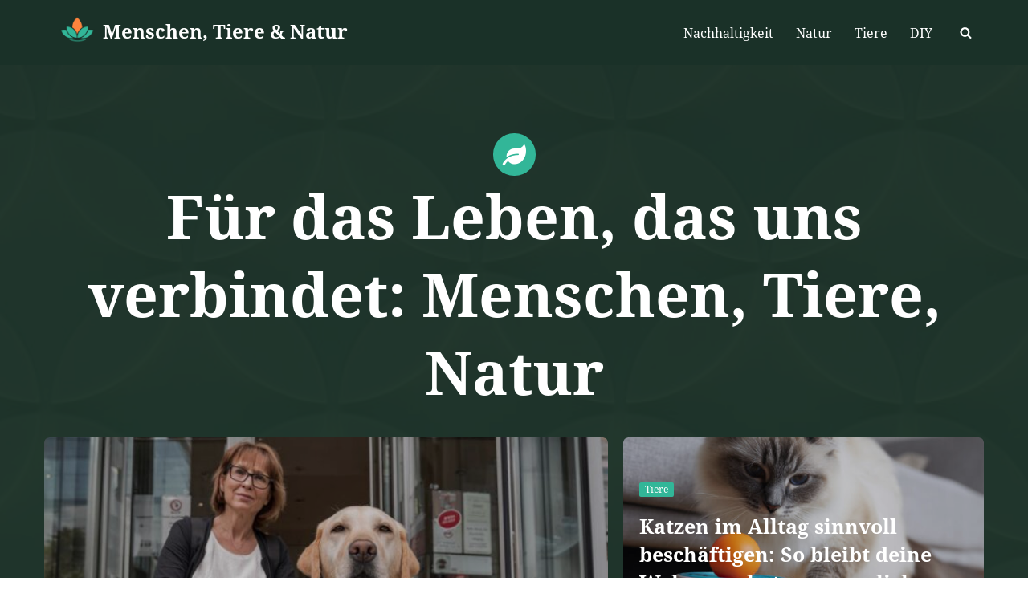

--- FILE ---
content_type: text/html; charset=UTF-8
request_url: https://menschen-tiere-natur.de/
body_size: 25993
content:
<!DOCTYPE html>
<html lang="de">

<head>
	
	<meta charset="UTF-8">
	<meta name="viewport" content="width=device-width, initial-scale=1, minimum-scale=1">
	<link rel="profile" href="http://gmpg.org/xfn/11">
		<meta name='robots' content='index, follow, max-image-preview:large, max-snippet:-1, max-video-preview:-1' />

	<!-- This site is optimized with the Yoast SEO plugin v26.8 - https://yoast.com/product/yoast-seo-wordpress/ -->
	<title>Startseite - Menschen, Tiere &amp; Natur</title>
	<link rel="canonical" href="https://menschen-tiere-natur.de/" />
	<meta property="og:locale" content="de_DE" />
	<meta property="og:type" content="website" />
	<meta property="og:title" content="Startseite - Menschen, Tiere &amp; Natur" />
	<meta property="og:url" content="https://menschen-tiere-natur.de/" />
	<meta property="og:site_name" content="Menschen, Tiere &amp; Natur" />
	<meta property="article:modified_time" content="2025-06-13T08:29:14+00:00" />
	<meta name="twitter:card" content="summary_large_image" />
	<script type="application/ld+json" class="yoast-schema-graph">{"@context":"https://schema.org","@graph":[{"@type":"WebPage","@id":"https://menschen-tiere-natur.de/","url":"https://menschen-tiere-natur.de/","name":"Startseite - Menschen, Tiere &amp; Natur","isPartOf":{"@id":"https://menschen-tiere-natur.de/#website"},"about":{"@id":"https://menschen-tiere-natur.de/#organization"},"datePublished":"2020-05-15T20:15:38+00:00","dateModified":"2025-06-13T08:29:14+00:00","breadcrumb":{"@id":"https://menschen-tiere-natur.de/#breadcrumb"},"inLanguage":"de","potentialAction":[{"@type":"ReadAction","target":["https://menschen-tiere-natur.de/"]}]},{"@type":"BreadcrumbList","@id":"https://menschen-tiere-natur.de/#breadcrumb","itemListElement":[{"@type":"ListItem","position":1,"name":"Startseite"}]},{"@type":"WebSite","@id":"https://menschen-tiere-natur.de/#website","url":"https://menschen-tiere-natur.de/","name":"Menschen, Tiere &amp; Natur","description":"","publisher":{"@id":"https://menschen-tiere-natur.de/#organization"},"potentialAction":[{"@type":"SearchAction","target":{"@type":"EntryPoint","urlTemplate":"https://menschen-tiere-natur.de/?s={search_term_string}"},"query-input":{"@type":"PropertyValueSpecification","valueRequired":true,"valueName":"search_term_string"}}],"inLanguage":"de"},{"@type":"Organization","@id":"https://menschen-tiere-natur.de/#organization","name":"Menschen, Tiere & Natur","url":"https://menschen-tiere-natur.de/","logo":{"@type":"ImageObject","inLanguage":"de","@id":"https://menschen-tiere-natur.de/#/schema/logo/image/","url":"https://menschen-tiere-natur.de/wp-content/uploads/2019/10/cropped-neve-yoga-logo-2.png","contentUrl":"https://menschen-tiere-natur.de/wp-content/uploads/2019/10/cropped-neve-yoga-logo-2.png","width":106,"height":100,"caption":"Menschen, Tiere & Natur"},"image":{"@id":"https://menschen-tiere-natur.de/#/schema/logo/image/"}}]}</script>
	<!-- / Yoast SEO plugin. -->


<link rel="alternate" type="application/rss+xml" title="Menschen, Tiere &amp; Natur &raquo; Feed" href="https://menschen-tiere-natur.de/feed/" />
<link rel="alternate" type="application/rss+xml" title="Menschen, Tiere &amp; Natur &raquo; Kommentar-Feed" href="https://menschen-tiere-natur.de/comments/feed/" />
<link rel="alternate" title="oEmbed (JSON)" type="application/json+oembed" href="https://menschen-tiere-natur.de/wp-json/oembed/1.0/embed?url=https%3A%2F%2Fmenschen-tiere-natur.de%2F" />
<link rel="alternate" title="oEmbed (XML)" type="text/xml+oembed" href="https://menschen-tiere-natur.de/wp-json/oembed/1.0/embed?url=https%3A%2F%2Fmenschen-tiere-natur.de%2F&#038;format=xml" />
<style id='wp-img-auto-sizes-contain-inline-css'>
img:is([sizes=auto i],[sizes^="auto," i]){contain-intrinsic-size:3000px 1500px}
/*# sourceURL=wp-img-auto-sizes-contain-inline-css */
</style>
<style id='wp-emoji-styles-inline-css'>

	img.wp-smiley, img.emoji {
		display: inline !important;
		border: none !important;
		box-shadow: none !important;
		height: 1em !important;
		width: 1em !important;
		margin: 0 0.07em !important;
		vertical-align: -0.1em !important;
		background: none !important;
		padding: 0 !important;
	}
/*# sourceURL=wp-emoji-styles-inline-css */
</style>
<style id='wp-block-library-inline-css'>
:root{--wp-block-synced-color:#7a00df;--wp-block-synced-color--rgb:122,0,223;--wp-bound-block-color:var(--wp-block-synced-color);--wp-editor-canvas-background:#ddd;--wp-admin-theme-color:#007cba;--wp-admin-theme-color--rgb:0,124,186;--wp-admin-theme-color-darker-10:#006ba1;--wp-admin-theme-color-darker-10--rgb:0,107,160.5;--wp-admin-theme-color-darker-20:#005a87;--wp-admin-theme-color-darker-20--rgb:0,90,135;--wp-admin-border-width-focus:2px}@media (min-resolution:192dpi){:root{--wp-admin-border-width-focus:1.5px}}.wp-element-button{cursor:pointer}:root .has-very-light-gray-background-color{background-color:#eee}:root .has-very-dark-gray-background-color{background-color:#313131}:root .has-very-light-gray-color{color:#eee}:root .has-very-dark-gray-color{color:#313131}:root .has-vivid-green-cyan-to-vivid-cyan-blue-gradient-background{background:linear-gradient(135deg,#00d084,#0693e3)}:root .has-purple-crush-gradient-background{background:linear-gradient(135deg,#34e2e4,#4721fb 50%,#ab1dfe)}:root .has-hazy-dawn-gradient-background{background:linear-gradient(135deg,#faaca8,#dad0ec)}:root .has-subdued-olive-gradient-background{background:linear-gradient(135deg,#fafae1,#67a671)}:root .has-atomic-cream-gradient-background{background:linear-gradient(135deg,#fdd79a,#004a59)}:root .has-nightshade-gradient-background{background:linear-gradient(135deg,#330968,#31cdcf)}:root .has-midnight-gradient-background{background:linear-gradient(135deg,#020381,#2874fc)}:root{--wp--preset--font-size--normal:16px;--wp--preset--font-size--huge:42px}.has-regular-font-size{font-size:1em}.has-larger-font-size{font-size:2.625em}.has-normal-font-size{font-size:var(--wp--preset--font-size--normal)}.has-huge-font-size{font-size:var(--wp--preset--font-size--huge)}.has-text-align-center{text-align:center}.has-text-align-left{text-align:left}.has-text-align-right{text-align:right}.has-fit-text{white-space:nowrap!important}#end-resizable-editor-section{display:none}.aligncenter{clear:both}.items-justified-left{justify-content:flex-start}.items-justified-center{justify-content:center}.items-justified-right{justify-content:flex-end}.items-justified-space-between{justify-content:space-between}.screen-reader-text{border:0;clip-path:inset(50%);height:1px;margin:-1px;overflow:hidden;padding:0;position:absolute;width:1px;word-wrap:normal!important}.screen-reader-text:focus{background-color:#ddd;clip-path:none;color:#444;display:block;font-size:1em;height:auto;left:5px;line-height:normal;padding:15px 23px 14px;text-decoration:none;top:5px;width:auto;z-index:100000}html :where(.has-border-color){border-style:solid}html :where([style*=border-top-color]){border-top-style:solid}html :where([style*=border-right-color]){border-right-style:solid}html :where([style*=border-bottom-color]){border-bottom-style:solid}html :where([style*=border-left-color]){border-left-style:solid}html :where([style*=border-width]){border-style:solid}html :where([style*=border-top-width]){border-top-style:solid}html :where([style*=border-right-width]){border-right-style:solid}html :where([style*=border-bottom-width]){border-bottom-style:solid}html :where([style*=border-left-width]){border-left-style:solid}html :where(img[class*=wp-image-]){height:auto;max-width:100%}:where(figure){margin:0 0 1em}html :where(.is-position-sticky){--wp-admin--admin-bar--position-offset:var(--wp-admin--admin-bar--height,0px)}@media screen and (max-width:600px){html :where(.is-position-sticky){--wp-admin--admin-bar--position-offset:0px}}

/*# sourceURL=wp-block-library-inline-css */
</style><style id='wp-block-categories-inline-css'>
.wp-block-categories{box-sizing:border-box}.wp-block-categories.alignleft{margin-right:2em}.wp-block-categories.alignright{margin-left:2em}.wp-block-categories.wp-block-categories-dropdown.aligncenter{text-align:center}.wp-block-categories .wp-block-categories__label{display:block;width:100%}
/*# sourceURL=https://menschen-tiere-natur.de/wp-includes/blocks/categories/style.min.css */
</style>
<style id='wp-block-heading-inline-css'>
h1:where(.wp-block-heading).has-background,h2:where(.wp-block-heading).has-background,h3:where(.wp-block-heading).has-background,h4:where(.wp-block-heading).has-background,h5:where(.wp-block-heading).has-background,h6:where(.wp-block-heading).has-background{padding:1.25em 2.375em}h1.has-text-align-left[style*=writing-mode]:where([style*=vertical-lr]),h1.has-text-align-right[style*=writing-mode]:where([style*=vertical-rl]),h2.has-text-align-left[style*=writing-mode]:where([style*=vertical-lr]),h2.has-text-align-right[style*=writing-mode]:where([style*=vertical-rl]),h3.has-text-align-left[style*=writing-mode]:where([style*=vertical-lr]),h3.has-text-align-right[style*=writing-mode]:where([style*=vertical-rl]),h4.has-text-align-left[style*=writing-mode]:where([style*=vertical-lr]),h4.has-text-align-right[style*=writing-mode]:where([style*=vertical-rl]),h5.has-text-align-left[style*=writing-mode]:where([style*=vertical-lr]),h5.has-text-align-right[style*=writing-mode]:where([style*=vertical-rl]),h6.has-text-align-left[style*=writing-mode]:where([style*=vertical-lr]),h6.has-text-align-right[style*=writing-mode]:where([style*=vertical-rl]){rotate:180deg}
/*# sourceURL=https://menschen-tiere-natur.de/wp-includes/blocks/heading/style.min.css */
</style>
<style id='wp-block-columns-inline-css'>
.wp-block-columns{box-sizing:border-box;display:flex;flex-wrap:wrap!important}@media (min-width:782px){.wp-block-columns{flex-wrap:nowrap!important}}.wp-block-columns{align-items:normal!important}.wp-block-columns.are-vertically-aligned-top{align-items:flex-start}.wp-block-columns.are-vertically-aligned-center{align-items:center}.wp-block-columns.are-vertically-aligned-bottom{align-items:flex-end}@media (max-width:781px){.wp-block-columns:not(.is-not-stacked-on-mobile)>.wp-block-column{flex-basis:100%!important}}@media (min-width:782px){.wp-block-columns:not(.is-not-stacked-on-mobile)>.wp-block-column{flex-basis:0;flex-grow:1}.wp-block-columns:not(.is-not-stacked-on-mobile)>.wp-block-column[style*=flex-basis]{flex-grow:0}}.wp-block-columns.is-not-stacked-on-mobile{flex-wrap:nowrap!important}.wp-block-columns.is-not-stacked-on-mobile>.wp-block-column{flex-basis:0;flex-grow:1}.wp-block-columns.is-not-stacked-on-mobile>.wp-block-column[style*=flex-basis]{flex-grow:0}:where(.wp-block-columns){margin-bottom:1.75em}:where(.wp-block-columns.has-background){padding:1.25em 2.375em}.wp-block-column{flex-grow:1;min-width:0;overflow-wrap:break-word;word-break:break-word}.wp-block-column.is-vertically-aligned-top{align-self:flex-start}.wp-block-column.is-vertically-aligned-center{align-self:center}.wp-block-column.is-vertically-aligned-bottom{align-self:flex-end}.wp-block-column.is-vertically-aligned-stretch{align-self:stretch}.wp-block-column.is-vertically-aligned-bottom,.wp-block-column.is-vertically-aligned-center,.wp-block-column.is-vertically-aligned-top{width:100%}
/*# sourceURL=https://menschen-tiere-natur.de/wp-includes/blocks/columns/style.min.css */
</style>
<style id='wp-block-paragraph-inline-css'>
.is-small-text{font-size:.875em}.is-regular-text{font-size:1em}.is-large-text{font-size:2.25em}.is-larger-text{font-size:3em}.has-drop-cap:not(:focus):first-letter{float:left;font-size:8.4em;font-style:normal;font-weight:100;line-height:.68;margin:.05em .1em 0 0;text-transform:uppercase}body.rtl .has-drop-cap:not(:focus):first-letter{float:none;margin-left:.1em}p.has-drop-cap.has-background{overflow:hidden}:root :where(p.has-background){padding:1.25em 2.375em}:where(p.has-text-color:not(.has-link-color)) a{color:inherit}p.has-text-align-left[style*="writing-mode:vertical-lr"],p.has-text-align-right[style*="writing-mode:vertical-rl"]{rotate:180deg}
/*# sourceURL=https://menschen-tiere-natur.de/wp-includes/blocks/paragraph/style.min.css */
</style>
<style id='wp-block-spacer-inline-css'>
.wp-block-spacer{clear:both}
/*# sourceURL=https://menschen-tiere-natur.de/wp-includes/blocks/spacer/style.min.css */
</style>
<style id='wp-block-table-inline-css'>
.wp-block-table{overflow-x:auto}.wp-block-table table{border-collapse:collapse;width:100%}.wp-block-table thead{border-bottom:3px solid}.wp-block-table tfoot{border-top:3px solid}.wp-block-table td,.wp-block-table th{border:1px solid;padding:.5em}.wp-block-table .has-fixed-layout{table-layout:fixed;width:100%}.wp-block-table .has-fixed-layout td,.wp-block-table .has-fixed-layout th{word-break:break-word}.wp-block-table.aligncenter,.wp-block-table.alignleft,.wp-block-table.alignright{display:table;width:auto}.wp-block-table.aligncenter td,.wp-block-table.aligncenter th,.wp-block-table.alignleft td,.wp-block-table.alignleft th,.wp-block-table.alignright td,.wp-block-table.alignright th{word-break:break-word}.wp-block-table .has-subtle-light-gray-background-color{background-color:#f3f4f5}.wp-block-table .has-subtle-pale-green-background-color{background-color:#e9fbe5}.wp-block-table .has-subtle-pale-blue-background-color{background-color:#e7f5fe}.wp-block-table .has-subtle-pale-pink-background-color{background-color:#fcf0ef}.wp-block-table.is-style-stripes{background-color:initial;border-collapse:inherit;border-spacing:0}.wp-block-table.is-style-stripes tbody tr:nth-child(odd){background-color:#f0f0f0}.wp-block-table.is-style-stripes.has-subtle-light-gray-background-color tbody tr:nth-child(odd){background-color:#f3f4f5}.wp-block-table.is-style-stripes.has-subtle-pale-green-background-color tbody tr:nth-child(odd){background-color:#e9fbe5}.wp-block-table.is-style-stripes.has-subtle-pale-blue-background-color tbody tr:nth-child(odd){background-color:#e7f5fe}.wp-block-table.is-style-stripes.has-subtle-pale-pink-background-color tbody tr:nth-child(odd){background-color:#fcf0ef}.wp-block-table.is-style-stripes td,.wp-block-table.is-style-stripes th{border-color:#0000}.wp-block-table.is-style-stripes{border-bottom:1px solid #f0f0f0}.wp-block-table .has-border-color td,.wp-block-table .has-border-color th,.wp-block-table .has-border-color tr,.wp-block-table .has-border-color>*{border-color:inherit}.wp-block-table table[style*=border-top-color] tr:first-child,.wp-block-table table[style*=border-top-color] tr:first-child td,.wp-block-table table[style*=border-top-color] tr:first-child th,.wp-block-table table[style*=border-top-color]>*,.wp-block-table table[style*=border-top-color]>* td,.wp-block-table table[style*=border-top-color]>* th{border-top-color:inherit}.wp-block-table table[style*=border-top-color] tr:not(:first-child){border-top-color:initial}.wp-block-table table[style*=border-right-color] td:last-child,.wp-block-table table[style*=border-right-color] th,.wp-block-table table[style*=border-right-color] tr,.wp-block-table table[style*=border-right-color]>*{border-right-color:inherit}.wp-block-table table[style*=border-bottom-color] tr:last-child,.wp-block-table table[style*=border-bottom-color] tr:last-child td,.wp-block-table table[style*=border-bottom-color] tr:last-child th,.wp-block-table table[style*=border-bottom-color]>*,.wp-block-table table[style*=border-bottom-color]>* td,.wp-block-table table[style*=border-bottom-color]>* th{border-bottom-color:inherit}.wp-block-table table[style*=border-bottom-color] tr:not(:last-child){border-bottom-color:initial}.wp-block-table table[style*=border-left-color] td:first-child,.wp-block-table table[style*=border-left-color] th,.wp-block-table table[style*=border-left-color] tr,.wp-block-table table[style*=border-left-color]>*{border-left-color:inherit}.wp-block-table table[style*=border-style] td,.wp-block-table table[style*=border-style] th,.wp-block-table table[style*=border-style] tr,.wp-block-table table[style*=border-style]>*{border-style:inherit}.wp-block-table table[style*=border-width] td,.wp-block-table table[style*=border-width] th,.wp-block-table table[style*=border-width] tr,.wp-block-table table[style*=border-width]>*{border-style:inherit;border-width:inherit}
/*# sourceURL=https://menschen-tiere-natur.de/wp-includes/blocks/table/style.min.css */
</style>
<style id='otter-advanced-columns-style-inline-css'>
.wp-block-themeisle-blocks-advanced-columns-separators{position:absolute;left:0;width:100%;overflow-x:clip}.wp-block-themeisle-blocks-advanced-columns-separators.top{top:0}.wp-block-themeisle-blocks-advanced-columns-separators.bottom{bottom:0}.wp-block-themeisle-blocks-advanced-columns-separators.bottom svg{position:absolute;bottom:0}.wp-block-themeisle-blocks-advanced-columns-separators svg{height:100px}.wp-block-themeisle-blocks-advanced-columns-separators .rotate{transform:rotate(180deg)}html[lang=ja] .wp-block-themeisle-blocks-advanced-columns .innerblocks-wrap,html[lang=ko] .wp-block-themeisle-blocks-advanced-columns .innerblocks-wrap,html[lang=zh] .wp-block-themeisle-blocks-advanced-columns .innerblocks-wrap,html[lang=zh-Hans] .wp-block-themeisle-blocks-advanced-columns .innerblocks-wrap,html[lang=zh-Hant] .wp-block-themeisle-blocks-advanced-columns .innerblocks-wrap{word-break:normal}.wp-block-themeisle-blocks-advanced-columns{--background: transparent;--columns-width: 100%;--horizontal-align: unset;background:var(--background);justify-content:var(--horizontal-align);transition:.3s}.wp-block-themeisle-blocks-advanced-columns .wp-themeisle-block-overlay,.wp-block-themeisle-blocks-advanced-columns .wp-block-themeisle-blocks-advanced-columns-overlay{position:absolute;width:100%;height:100%;top:0;left:0}.wp-block-themeisle-blocks-advanced-columns .wp-block-themeisle-blocks-advanced-column:only-child{max-width:var(--columns-width)}.wp-block-themeisle-blocks-advanced-columns .wp-block-themeisle-blocks-advanced-column{--background: transparent;--background-color-hover: var( --background );--link-color: inherit;background:var(--background);transition:.3s}.wp-block-themeisle-blocks-advanced-columns .wp-block-themeisle-blocks-advanced-column:hover{background:var(--background-color-hover)}.wp-block-themeisle-blocks-advanced-columns .wp-block-themeisle-blocks-advanced-column>*{position:relative}.wp-block-themeisle-blocks-advanced-columns .wp-block-themeisle-blocks-advanced-column .wp-block-themeisle-blocks-advanced-column-overlay{position:absolute;width:100%;height:100%;top:0;left:0}.wp-block-themeisle-blocks-advanced-columns .wp-block-themeisle-blocks-advanced-column .wp-block-themeisle-blocks-slider{display:grid}.wp-block-themeisle-blocks-advanced-columns .wp-block-themeisle-blocks-advanced-column .aligncenter{margin-left:auto;margin-right:auto}.wp-block-themeisle-blocks-advanced-columns .wp-block-themeisle-blocks-advanced-column.has-dark-bg{color:var(--text-color, var(--nv-text-dark-bg, #fff))}.wp-block-themeisle-blocks-advanced-columns .wp-block-themeisle-blocks-advanced-column.has-light-bg{color:var(--text-color, var(--nv-text-color, #000))}.wp-block-themeisle-blocks-advanced-columns.has-default-gap .wp-block-themeisle-blocks-advanced-column{margin-left:10px;margin-right:10px}.wp-block-themeisle-blocks-advanced-columns.has-nogap-gap .wp-block-themeisle-blocks-advanced-column{margin-left:0;margin-right:0}.wp-block-themeisle-blocks-advanced-columns.has-narrow-gap .wp-block-themeisle-blocks-advanced-column{margin-left:5px;margin-right:5px}.wp-block-themeisle-blocks-advanced-columns.has-extended-gap .wp-block-themeisle-blocks-advanced-column{margin-left:15px;margin-right:15px}.wp-block-themeisle-blocks-advanced-columns.has-wide-gap .wp-block-themeisle-blocks-advanced-column{margin-left:20px;margin-right:20px}.wp-block-themeisle-blocks-advanced-columns.has-wider-gap .wp-block-themeisle-blocks-advanced-column{margin-left:30px;margin-right:30px}.wp-block-themeisle-blocks-advanced-columns.has-dark-bg{color:var(--text-color, var(--nv-text-dark-bg, #fff))}.wp-block-themeisle-blocks-advanced-columns.has-light-bg{color:var(--text-color, var(--nv-text-color, #000))}.wp-block-themeisle-blocks-advanced-columns>.innerblocks-wrap:not(:first-child,:last-child){z-index:1}@media(min-width: 960px){.wp-block-themeisle-blocks-advanced-columns{display:flex;position:relative}.wp-block-themeisle-blocks-advanced-columns.has-vertical-flex-start>.innerblocks-wrap,.wp-block-themeisle-blocks-advanced-columns.has-vertical-top>.innerblocks-wrap{align-items:flex-start}.wp-block-themeisle-blocks-advanced-columns.has-vertical-center>.innerblocks-wrap{align-items:center}.wp-block-themeisle-blocks-advanced-columns.has-vertical-flex-end>.innerblocks-wrap,.wp-block-themeisle-blocks-advanced-columns.has-vertical-bottom>.innerblocks-wrap{align-items:flex-end}.wp-block-themeisle-blocks-advanced-columns .innerblocks-wrap{display:flex;flex-basis:100%;word-break:keep-all;max-width:var(--columns-width)}.wp-block-themeisle-blocks-advanced-columns .innerblocks-wrap .wp-block-themeisle-blocks-advanced-column{position:relative}.wp-block-themeisle-blocks-advanced-columns .innerblocks-wrap .wp-block-themeisle-blocks-advanced-column:first-child{margin-left:0}.wp-block-themeisle-blocks-advanced-columns .innerblocks-wrap .wp-block-themeisle-blocks-advanced-column:last-child{margin-right:0}.wp-block-themeisle-blocks-advanced-columns.hide-in-desktop{display:none}.wp-block-themeisle-blocks-advanced-columns.has-1-columns.has-desktop-equal-layout>.innerblocks-wrap>.wp-block-themeisle-blocks-advanced-column{flex-basis:100%}.wp-block-themeisle-blocks-advanced-columns.has-2-columns.has-desktop-equal-layout>.innerblocks-wrap>.wp-block-themeisle-blocks-advanced-column{flex-basis:50%}.wp-block-themeisle-blocks-advanced-columns.has-2-columns.has-desktop-oneTwo-layout>.innerblocks-wrap>.wp-block-themeisle-blocks-advanced-column{flex-basis:33.34%}.wp-block-themeisle-blocks-advanced-columns.has-2-columns.has-desktop-oneTwo-layout>.innerblocks-wrap>.wp-block-themeisle-blocks-advanced-column:last-child{flex-basis:66.66%}.wp-block-themeisle-blocks-advanced-columns.has-2-columns.has-desktop-twoOne-layout>.innerblocks-wrap>.wp-block-themeisle-blocks-advanced-column{flex-basis:33.34%}.wp-block-themeisle-blocks-advanced-columns.has-2-columns.has-desktop-twoOne-layout>.innerblocks-wrap>.wp-block-themeisle-blocks-advanced-column:first-child{flex-basis:66.66%}.wp-block-themeisle-blocks-advanced-columns.has-3-columns.has-desktop-equal-layout>.innerblocks-wrap>.wp-block-themeisle-blocks-advanced-column{flex-basis:33.33%}.wp-block-themeisle-blocks-advanced-columns.has-3-columns.has-desktop-oneOneTwo-layout>.innerblocks-wrap>.wp-block-themeisle-blocks-advanced-column{flex-basis:25%}.wp-block-themeisle-blocks-advanced-columns.has-3-columns.has-desktop-oneOneTwo-layout>.innerblocks-wrap>.wp-block-themeisle-blocks-advanced-column:last-child{flex-basis:50%}.wp-block-themeisle-blocks-advanced-columns.has-3-columns.has-desktop-twoOneOne-layout>.innerblocks-wrap>.wp-block-themeisle-blocks-advanced-column{flex-basis:25%}.wp-block-themeisle-blocks-advanced-columns.has-3-columns.has-desktop-twoOneOne-layout>.innerblocks-wrap>.wp-block-themeisle-blocks-advanced-column:first-child{flex-basis:50%}.wp-block-themeisle-blocks-advanced-columns.has-3-columns.has-desktop-oneTwoOne-layout>.innerblocks-wrap>.wp-block-themeisle-blocks-advanced-column{flex-basis:50%}.wp-block-themeisle-blocks-advanced-columns.has-3-columns.has-desktop-oneTwoOne-layout>.innerblocks-wrap>.wp-block-themeisle-blocks-advanced-column:first-child{flex-basis:25%}.wp-block-themeisle-blocks-advanced-columns.has-3-columns.has-desktop-oneTwoOne-layout>.innerblocks-wrap>.wp-block-themeisle-blocks-advanced-column:last-child{flex-basis:25%}.wp-block-themeisle-blocks-advanced-columns.has-3-columns.has-desktop-oneThreeOne-layout>.innerblocks-wrap>.wp-block-themeisle-blocks-advanced-column{flex-basis:60%}.wp-block-themeisle-blocks-advanced-columns.has-3-columns.has-desktop-oneThreeOne-layout>.innerblocks-wrap>.wp-block-themeisle-blocks-advanced-column:first-child{flex-basis:20%}.wp-block-themeisle-blocks-advanced-columns.has-3-columns.has-desktop-oneThreeOne-layout>.innerblocks-wrap>.wp-block-themeisle-blocks-advanced-column:last-child{flex-basis:20%}.wp-block-themeisle-blocks-advanced-columns.has-4-columns.has-desktop-equal-layout>.innerblocks-wrap>.wp-block-themeisle-blocks-advanced-column{flex-basis:25%}.wp-block-themeisle-blocks-advanced-columns.has-5-columns.has-desktop-equal-layout>.innerblocks-wrap>.wp-block-themeisle-blocks-advanced-column{flex-basis:20%}.wp-block-themeisle-blocks-advanced-columns.has-6-columns.has-desktop-equal-layout>.innerblocks-wrap>.wp-block-themeisle-blocks-advanced-column{flex-basis:16.66%}}@media(min-width: 600px)and (max-width: 959px){.wp-block-themeisle-blocks-advanced-columns{display:flex;position:relative}.wp-block-themeisle-blocks-advanced-columns .innerblocks-wrap{display:flex;flex-basis:100%;word-break:keep-all;max-width:var(--columns-width)}.wp-block-themeisle-blocks-advanced-columns .innerblocks-wrap .wp-block-themeisle-blocks-advanced-column{position:relative;flex:1}.wp-block-themeisle-blocks-advanced-columns.hide-in-tablet{display:none}.wp-block-themeisle-blocks-advanced-columns.has-2-columns.has-tablet-oneTwo-layout>.innerblocks-wrap>.wp-block-themeisle-blocks-advanced-column:last-child{flex:2}.wp-block-themeisle-blocks-advanced-columns.has-2-columns.has-tablet-twoOne-layout>.innerblocks-wrap>.wp-block-themeisle-blocks-advanced-column:first-child{flex:2}.wp-block-themeisle-blocks-advanced-columns.has-3-columns.has-tablet-oneOneTwo-layout>.innerblocks-wrap>.wp-block-themeisle-blocks-advanced-column:last-child{flex:2}.wp-block-themeisle-blocks-advanced-columns.has-3-columns.has-tablet-twoOneOne-layout>.innerblocks-wrap>.wp-block-themeisle-blocks-advanced-column:first-child{flex:2}.wp-block-themeisle-blocks-advanced-columns.has-3-columns.has-tablet-oneTwoOne-layout>.innerblocks-wrap>.wp-block-themeisle-blocks-advanced-column{flex:2}.wp-block-themeisle-blocks-advanced-columns.has-3-columns.has-tablet-oneTwoOne-layout>.innerblocks-wrap>.wp-block-themeisle-blocks-advanced-column:first-child{flex:1}.wp-block-themeisle-blocks-advanced-columns.has-3-columns.has-tablet-oneTwoOne-layout>.innerblocks-wrap>.wp-block-themeisle-blocks-advanced-column:last-child{flex:1}.wp-block-themeisle-blocks-advanced-columns.has-3-columns.has-tablet-oneThreeOne-layout>.innerblocks-wrap>.wp-block-themeisle-blocks-advanced-column{flex:3}.wp-block-themeisle-blocks-advanced-columns.has-3-columns.has-tablet-oneThreeOne-layout>.innerblocks-wrap>.wp-block-themeisle-blocks-advanced-column:first-child{flex:1}.wp-block-themeisle-blocks-advanced-columns.has-3-columns.has-tablet-oneThreeOne-layout>.innerblocks-wrap>.wp-block-themeisle-blocks-advanced-column:last-child{flex:1}.wp-block-themeisle-blocks-advanced-columns:not(.has-tablet-collapsedRows-layout).has-vertical-flex-start>.innerblocks-wrap,.wp-block-themeisle-blocks-advanced-columns:not(.has-tablet-collapsedRows-layout).has-vertical-top>.innerblocks-wrap{align-items:flex-start}.wp-block-themeisle-blocks-advanced-columns:not(.has-tablet-collapsedRows-layout).has-vertical-center>.innerblocks-wrap{align-items:center}.wp-block-themeisle-blocks-advanced-columns:not(.has-tablet-collapsedRows-layout).has-vertical-flex-end>.innerblocks-wrap,.wp-block-themeisle-blocks-advanced-columns:not(.has-tablet-collapsedRows-layout).has-vertical-bottom>.innerblocks-wrap{align-items:flex-end}.wp-block-themeisle-blocks-advanced-columns.has-tablet-collapsedRows-layout>.innerblocks-wrap{flex-direction:column}.wp-block-themeisle-blocks-advanced-columns.has-tablet-collapsedRows-layout.has-reverse-columns-tablet>.innerblocks-wrap{flex-direction:column-reverse}.wp-block-themeisle-blocks-advanced-columns.has-tablet-twoColumnGrid-layout>.innerblocks-wrap{display:flex;flex-wrap:wrap}.wp-block-themeisle-blocks-advanced-columns.has-tablet-twoColumnGrid-layout>.innerblocks-wrap>.wp-block-themeisle-blocks-advanced-column{flex:1 1 40%}.wp-block-themeisle-blocks-advanced-columns.has-tablet-threeColumnGrid-layout>.innerblocks-wrap{display:flex;flex-wrap:wrap}.wp-block-themeisle-blocks-advanced-columns.has-tablet-threeColumnGrid-layout>.innerblocks-wrap>.wp-block-themeisle-blocks-advanced-column{flex:1 1 30%}}@media(max-width: 599px){.wp-block-themeisle-blocks-advanced-columns{display:flex;position:relative}.wp-block-themeisle-blocks-advanced-columns .innerblocks-wrap{display:flex;flex-basis:100%;word-break:keep-all;max-width:var(--columns-width)}.wp-block-themeisle-blocks-advanced-columns .innerblocks-wrap .wp-block-themeisle-blocks-advanced-column{position:relative;flex:1}.wp-block-themeisle-blocks-advanced-columns.hide-in-mobile{display:none}.wp-block-themeisle-blocks-advanced-columns.has-2-columns.has-mobile-oneTwo-layout>.innerblocks-wrap>.wp-block-themeisle-blocks-advanced-column:last-child{flex:2}.wp-block-themeisle-blocks-advanced-columns.has-2-columns.has-mobile-twoOne-layout>.innerblocks-wrap>.wp-block-themeisle-blocks-advanced-column:first-child{flex:2}.wp-block-themeisle-blocks-advanced-columns.has-3-columns.has-mobile-oneOneTwo-layout>.innerblocks-wrap>.wp-block-themeisle-blocks-advanced-column:last-child{flex:2}.wp-block-themeisle-blocks-advanced-columns.has-3-columns.has-mobile-twoOneOne-layout>.innerblocks-wrap>.wp-block-themeisle-blocks-advanced-column:first-child{flex:2}.wp-block-themeisle-blocks-advanced-columns.has-3-columns.has-mobile-oneTwoOne-layout>.innerblocks-wrap>.wp-block-themeisle-blocks-advanced-column{flex:2}.wp-block-themeisle-blocks-advanced-columns.has-3-columns.has-mobile-oneTwoOne-layout>.innerblocks-wrap>.wp-block-themeisle-blocks-advanced-column:first-child{flex:1}.wp-block-themeisle-blocks-advanced-columns.has-3-columns.has-mobile-oneTwoOne-layout>.innerblocks-wrap>.wp-block-themeisle-blocks-advanced-column:last-child{flex:1}.wp-block-themeisle-blocks-advanced-columns.has-3-columns.has-mobile-oneThreeOne-layout>.innerblocks-wrap>.wp-block-themeisle-blocks-advanced-column{flex:3}.wp-block-themeisle-blocks-advanced-columns.has-3-columns.has-mobile-oneThreeOne-layout>.innerblocks-wrap>.wp-block-themeisle-blocks-advanced-column:first-child{flex:1}.wp-block-themeisle-blocks-advanced-columns.has-3-columns.has-mobile-oneThreeOne-layout>.innerblocks-wrap>.wp-block-themeisle-blocks-advanced-column:last-child{flex:1}.wp-block-themeisle-blocks-advanced-columns:not(.has-mobile-collapsedRows-layout).has-vertical-flex-start>.innerblocks-wrap,.wp-block-themeisle-blocks-advanced-columns:not(.has-mobile-collapsedRows-layout).has-vertical-top>.innerblocks-wrap{align-items:flex-start}.wp-block-themeisle-blocks-advanced-columns:not(.has-mobile-collapsedRows-layout).has-vertical-center>.innerblocks-wrap{align-items:center}.wp-block-themeisle-blocks-advanced-columns:not(.has-mobile-collapsedRows-layout).has-vertical-flex-end>.innerblocks-wrap,.wp-block-themeisle-blocks-advanced-columns:not(.has-mobile-collapsedRows-layout).has-vertical-bottom>.innerblocks-wrap{align-items:flex-end}.wp-block-themeisle-blocks-advanced-columns.has-mobile-collapsedRows-layout>.innerblocks-wrap{flex-direction:column}.wp-block-themeisle-blocks-advanced-columns.has-mobile-collapsedRows-layout.has-reverse-columns-mobile>.innerblocks-wrap{flex-direction:column-reverse}.wp-block-themeisle-blocks-advanced-columns.has-mobile-twoColumnGrid-layout>.innerblocks-wrap{display:flex;flex-wrap:wrap}.wp-block-themeisle-blocks-advanced-columns.has-mobile-twoColumnGrid-layout>.innerblocks-wrap>.wp-block-themeisle-blocks-advanced-column{flex:1 1 40%}.wp-block-themeisle-blocks-advanced-columns.has-mobile-threeColumnGrid-layout>.innerblocks-wrap{display:flex;flex-wrap:wrap}.wp-block-themeisle-blocks-advanced-columns.has-mobile-threeColumnGrid-layout>.innerblocks-wrap>.wp-block-themeisle-blocks-advanced-column{flex:1 1 30%}}/*# sourceMappingURL=style.css.map */

/*# sourceURL=https://menschen-tiere-natur.de/wp-content/plugins/otter-blocks/build/blocks/advanced-columns/style.css */
</style>
<style id='otter-font-awesome-style-inline-css'>
.wp-block-themeisle-blocks-font-awesome-icons{--align: center;--align-tablet: var(--align);--align-mobile: var(--align-tablet);--border-color: inherit;--border-size: unset;--border-radius: 0%;--margin: 5px;--padding: 5px;--font-size: 16px;display:flex;justify-content:var(--align);margin:0}.wp-block-themeisle-blocks-font-awesome-icons .wp-block-themeisle-blocks-font-awesome-icons-container{display:inline-flex;justify-content:center;border:var(--border-size) solid;border-color:var(--border-color);border-radius:var(--border-radius);margin:var(--margin);font-size:var(--font-size);text-align:center;align-items:center;box-sizing:content-box}.wp-block-themeisle-blocks-font-awesome-icons .wp-block-themeisle-blocks-font-awesome-icons-container:not(.nan-padding){width:calc(var(--font-size)*1.5 + var(--padding));height:calc(var(--font-size)*1.5 + var(--padding))}.wp-block-themeisle-blocks-font-awesome-icons .wp-block-themeisle-blocks-font-awesome-icons-container:not(.nan-padding) i{font-size:var(--font-size)}.wp-block-themeisle-blocks-font-awesome-icons .wp-block-themeisle-blocks-font-awesome-icons-container.nan-padding{padding:var(--padding);aspect-ratio:1}.wp-block-themeisle-blocks-font-awesome-icons .wp-block-themeisle-blocks-font-awesome-icons-container.nan-padding i{font-size:calc(var(--font-size)/1.25);width:var(--font-size)}.wp-block-themeisle-blocks-font-awesome-icons .wp-block-themeisle-blocks-font-awesome-icons-container svg{width:var(--font-size);height:var(--font-size);fill:currentColor}@media(max-width: 960px){.wp-block-themeisle-blocks-font-awesome-icons{justify-content:var(--align-tablet)}}@media(max-width: 600px){.wp-block-themeisle-blocks-font-awesome-icons{justify-content:var(--align-mobile)}}/*# sourceMappingURL=style.css.map */

/*# sourceURL=https://menschen-tiere-natur.de/wp-content/plugins/otter-blocks/build/blocks/font-awesome-icons/style.css */
</style>
<style id='global-styles-inline-css'>
:root{--wp--preset--aspect-ratio--square: 1;--wp--preset--aspect-ratio--4-3: 4/3;--wp--preset--aspect-ratio--3-4: 3/4;--wp--preset--aspect-ratio--3-2: 3/2;--wp--preset--aspect-ratio--2-3: 2/3;--wp--preset--aspect-ratio--16-9: 16/9;--wp--preset--aspect-ratio--9-16: 9/16;--wp--preset--color--black: #000000;--wp--preset--color--cyan-bluish-gray: #abb8c3;--wp--preset--color--white: #ffffff;--wp--preset--color--pale-pink: #f78da7;--wp--preset--color--vivid-red: #cf2e2e;--wp--preset--color--luminous-vivid-orange: #ff6900;--wp--preset--color--luminous-vivid-amber: #fcb900;--wp--preset--color--light-green-cyan: #7bdcb5;--wp--preset--color--vivid-green-cyan: #00d084;--wp--preset--color--pale-cyan-blue: #8ed1fc;--wp--preset--color--vivid-cyan-blue: #0693e3;--wp--preset--color--vivid-purple: #9b51e0;--wp--preset--color--neve-link-color: var(--nv-primary-accent);--wp--preset--color--neve-link-hover-color: var(--nv-secondary-accent);--wp--preset--color--nv-site-bg: var(--nv-site-bg);--wp--preset--color--nv-light-bg: var(--nv-light-bg);--wp--preset--color--nv-dark-bg: var(--nv-dark-bg);--wp--preset--color--neve-text-color: var(--nv-text-color);--wp--preset--color--nv-text-dark-bg: var(--nv-text-dark-bg);--wp--preset--color--nv-c-1: var(--nv-c-1);--wp--preset--color--nv-c-2: var(--nv-c-2);--wp--preset--gradient--vivid-cyan-blue-to-vivid-purple: linear-gradient(135deg,rgb(6,147,227) 0%,rgb(155,81,224) 100%);--wp--preset--gradient--light-green-cyan-to-vivid-green-cyan: linear-gradient(135deg,rgb(122,220,180) 0%,rgb(0,208,130) 100%);--wp--preset--gradient--luminous-vivid-amber-to-luminous-vivid-orange: linear-gradient(135deg,rgb(252,185,0) 0%,rgb(255,105,0) 100%);--wp--preset--gradient--luminous-vivid-orange-to-vivid-red: linear-gradient(135deg,rgb(255,105,0) 0%,rgb(207,46,46) 100%);--wp--preset--gradient--very-light-gray-to-cyan-bluish-gray: linear-gradient(135deg,rgb(238,238,238) 0%,rgb(169,184,195) 100%);--wp--preset--gradient--cool-to-warm-spectrum: linear-gradient(135deg,rgb(74,234,220) 0%,rgb(151,120,209) 20%,rgb(207,42,186) 40%,rgb(238,44,130) 60%,rgb(251,105,98) 80%,rgb(254,248,76) 100%);--wp--preset--gradient--blush-light-purple: linear-gradient(135deg,rgb(255,206,236) 0%,rgb(152,150,240) 100%);--wp--preset--gradient--blush-bordeaux: linear-gradient(135deg,rgb(254,205,165) 0%,rgb(254,45,45) 50%,rgb(107,0,62) 100%);--wp--preset--gradient--luminous-dusk: linear-gradient(135deg,rgb(255,203,112) 0%,rgb(199,81,192) 50%,rgb(65,88,208) 100%);--wp--preset--gradient--pale-ocean: linear-gradient(135deg,rgb(255,245,203) 0%,rgb(182,227,212) 50%,rgb(51,167,181) 100%);--wp--preset--gradient--electric-grass: linear-gradient(135deg,rgb(202,248,128) 0%,rgb(113,206,126) 100%);--wp--preset--gradient--midnight: linear-gradient(135deg,rgb(2,3,129) 0%,rgb(40,116,252) 100%);--wp--preset--font-size--small: 13px;--wp--preset--font-size--medium: 20px;--wp--preset--font-size--large: 36px;--wp--preset--font-size--x-large: 42px;--wp--preset--spacing--20: 0.44rem;--wp--preset--spacing--30: 0.67rem;--wp--preset--spacing--40: 1rem;--wp--preset--spacing--50: 1.5rem;--wp--preset--spacing--60: 2.25rem;--wp--preset--spacing--70: 3.38rem;--wp--preset--spacing--80: 5.06rem;--wp--preset--shadow--natural: 6px 6px 9px rgba(0, 0, 0, 0.2);--wp--preset--shadow--deep: 12px 12px 50px rgba(0, 0, 0, 0.4);--wp--preset--shadow--sharp: 6px 6px 0px rgba(0, 0, 0, 0.2);--wp--preset--shadow--outlined: 6px 6px 0px -3px rgb(255, 255, 255), 6px 6px rgb(0, 0, 0);--wp--preset--shadow--crisp: 6px 6px 0px rgb(0, 0, 0);}:where(.is-layout-flex){gap: 0.5em;}:where(.is-layout-grid){gap: 0.5em;}body .is-layout-flex{display: flex;}.is-layout-flex{flex-wrap: wrap;align-items: center;}.is-layout-flex > :is(*, div){margin: 0;}body .is-layout-grid{display: grid;}.is-layout-grid > :is(*, div){margin: 0;}:where(.wp-block-columns.is-layout-flex){gap: 2em;}:where(.wp-block-columns.is-layout-grid){gap: 2em;}:where(.wp-block-post-template.is-layout-flex){gap: 1.25em;}:where(.wp-block-post-template.is-layout-grid){gap: 1.25em;}.has-black-color{color: var(--wp--preset--color--black) !important;}.has-cyan-bluish-gray-color{color: var(--wp--preset--color--cyan-bluish-gray) !important;}.has-white-color{color: var(--wp--preset--color--white) !important;}.has-pale-pink-color{color: var(--wp--preset--color--pale-pink) !important;}.has-vivid-red-color{color: var(--wp--preset--color--vivid-red) !important;}.has-luminous-vivid-orange-color{color: var(--wp--preset--color--luminous-vivid-orange) !important;}.has-luminous-vivid-amber-color{color: var(--wp--preset--color--luminous-vivid-amber) !important;}.has-light-green-cyan-color{color: var(--wp--preset--color--light-green-cyan) !important;}.has-vivid-green-cyan-color{color: var(--wp--preset--color--vivid-green-cyan) !important;}.has-pale-cyan-blue-color{color: var(--wp--preset--color--pale-cyan-blue) !important;}.has-vivid-cyan-blue-color{color: var(--wp--preset--color--vivid-cyan-blue) !important;}.has-vivid-purple-color{color: var(--wp--preset--color--vivid-purple) !important;}.has-neve-link-color-color{color: var(--wp--preset--color--neve-link-color) !important;}.has-neve-link-hover-color-color{color: var(--wp--preset--color--neve-link-hover-color) !important;}.has-nv-site-bg-color{color: var(--wp--preset--color--nv-site-bg) !important;}.has-nv-light-bg-color{color: var(--wp--preset--color--nv-light-bg) !important;}.has-nv-dark-bg-color{color: var(--wp--preset--color--nv-dark-bg) !important;}.has-neve-text-color-color{color: var(--wp--preset--color--neve-text-color) !important;}.has-nv-text-dark-bg-color{color: var(--wp--preset--color--nv-text-dark-bg) !important;}.has-nv-c-1-color{color: var(--wp--preset--color--nv-c-1) !important;}.has-nv-c-2-color{color: var(--wp--preset--color--nv-c-2) !important;}.has-black-background-color{background-color: var(--wp--preset--color--black) !important;}.has-cyan-bluish-gray-background-color{background-color: var(--wp--preset--color--cyan-bluish-gray) !important;}.has-white-background-color{background-color: var(--wp--preset--color--white) !important;}.has-pale-pink-background-color{background-color: var(--wp--preset--color--pale-pink) !important;}.has-vivid-red-background-color{background-color: var(--wp--preset--color--vivid-red) !important;}.has-luminous-vivid-orange-background-color{background-color: var(--wp--preset--color--luminous-vivid-orange) !important;}.has-luminous-vivid-amber-background-color{background-color: var(--wp--preset--color--luminous-vivid-amber) !important;}.has-light-green-cyan-background-color{background-color: var(--wp--preset--color--light-green-cyan) !important;}.has-vivid-green-cyan-background-color{background-color: var(--wp--preset--color--vivid-green-cyan) !important;}.has-pale-cyan-blue-background-color{background-color: var(--wp--preset--color--pale-cyan-blue) !important;}.has-vivid-cyan-blue-background-color{background-color: var(--wp--preset--color--vivid-cyan-blue) !important;}.has-vivid-purple-background-color{background-color: var(--wp--preset--color--vivid-purple) !important;}.has-neve-link-color-background-color{background-color: var(--wp--preset--color--neve-link-color) !important;}.has-neve-link-hover-color-background-color{background-color: var(--wp--preset--color--neve-link-hover-color) !important;}.has-nv-site-bg-background-color{background-color: var(--wp--preset--color--nv-site-bg) !important;}.has-nv-light-bg-background-color{background-color: var(--wp--preset--color--nv-light-bg) !important;}.has-nv-dark-bg-background-color{background-color: var(--wp--preset--color--nv-dark-bg) !important;}.has-neve-text-color-background-color{background-color: var(--wp--preset--color--neve-text-color) !important;}.has-nv-text-dark-bg-background-color{background-color: var(--wp--preset--color--nv-text-dark-bg) !important;}.has-nv-c-1-background-color{background-color: var(--wp--preset--color--nv-c-1) !important;}.has-nv-c-2-background-color{background-color: var(--wp--preset--color--nv-c-2) !important;}.has-black-border-color{border-color: var(--wp--preset--color--black) !important;}.has-cyan-bluish-gray-border-color{border-color: var(--wp--preset--color--cyan-bluish-gray) !important;}.has-white-border-color{border-color: var(--wp--preset--color--white) !important;}.has-pale-pink-border-color{border-color: var(--wp--preset--color--pale-pink) !important;}.has-vivid-red-border-color{border-color: var(--wp--preset--color--vivid-red) !important;}.has-luminous-vivid-orange-border-color{border-color: var(--wp--preset--color--luminous-vivid-orange) !important;}.has-luminous-vivid-amber-border-color{border-color: var(--wp--preset--color--luminous-vivid-amber) !important;}.has-light-green-cyan-border-color{border-color: var(--wp--preset--color--light-green-cyan) !important;}.has-vivid-green-cyan-border-color{border-color: var(--wp--preset--color--vivid-green-cyan) !important;}.has-pale-cyan-blue-border-color{border-color: var(--wp--preset--color--pale-cyan-blue) !important;}.has-vivid-cyan-blue-border-color{border-color: var(--wp--preset--color--vivid-cyan-blue) !important;}.has-vivid-purple-border-color{border-color: var(--wp--preset--color--vivid-purple) !important;}.has-neve-link-color-border-color{border-color: var(--wp--preset--color--neve-link-color) !important;}.has-neve-link-hover-color-border-color{border-color: var(--wp--preset--color--neve-link-hover-color) !important;}.has-nv-site-bg-border-color{border-color: var(--wp--preset--color--nv-site-bg) !important;}.has-nv-light-bg-border-color{border-color: var(--wp--preset--color--nv-light-bg) !important;}.has-nv-dark-bg-border-color{border-color: var(--wp--preset--color--nv-dark-bg) !important;}.has-neve-text-color-border-color{border-color: var(--wp--preset--color--neve-text-color) !important;}.has-nv-text-dark-bg-border-color{border-color: var(--wp--preset--color--nv-text-dark-bg) !important;}.has-nv-c-1-border-color{border-color: var(--wp--preset--color--nv-c-1) !important;}.has-nv-c-2-border-color{border-color: var(--wp--preset--color--nv-c-2) !important;}.has-vivid-cyan-blue-to-vivid-purple-gradient-background{background: var(--wp--preset--gradient--vivid-cyan-blue-to-vivid-purple) !important;}.has-light-green-cyan-to-vivid-green-cyan-gradient-background{background: var(--wp--preset--gradient--light-green-cyan-to-vivid-green-cyan) !important;}.has-luminous-vivid-amber-to-luminous-vivid-orange-gradient-background{background: var(--wp--preset--gradient--luminous-vivid-amber-to-luminous-vivid-orange) !important;}.has-luminous-vivid-orange-to-vivid-red-gradient-background{background: var(--wp--preset--gradient--luminous-vivid-orange-to-vivid-red) !important;}.has-very-light-gray-to-cyan-bluish-gray-gradient-background{background: var(--wp--preset--gradient--very-light-gray-to-cyan-bluish-gray) !important;}.has-cool-to-warm-spectrum-gradient-background{background: var(--wp--preset--gradient--cool-to-warm-spectrum) !important;}.has-blush-light-purple-gradient-background{background: var(--wp--preset--gradient--blush-light-purple) !important;}.has-blush-bordeaux-gradient-background{background: var(--wp--preset--gradient--blush-bordeaux) !important;}.has-luminous-dusk-gradient-background{background: var(--wp--preset--gradient--luminous-dusk) !important;}.has-pale-ocean-gradient-background{background: var(--wp--preset--gradient--pale-ocean) !important;}.has-electric-grass-gradient-background{background: var(--wp--preset--gradient--electric-grass) !important;}.has-midnight-gradient-background{background: var(--wp--preset--gradient--midnight) !important;}.has-small-font-size{font-size: var(--wp--preset--font-size--small) !important;}.has-medium-font-size{font-size: var(--wp--preset--font-size--medium) !important;}.has-large-font-size{font-size: var(--wp--preset--font-size--large) !important;}.has-x-large-font-size{font-size: var(--wp--preset--font-size--x-large) !important;}
:where(.wp-block-columns.is-layout-flex){gap: 2em;}:where(.wp-block-columns.is-layout-grid){gap: 2em;}
/*# sourceURL=global-styles-inline-css */
</style>
<style id='core-block-supports-inline-css'>
.wp-container-core-columns-is-layout-9d6595d7{flex-wrap:nowrap;}
/*# sourceURL=core-block-supports-inline-css */
</style>

<style id='classic-theme-styles-inline-css'>
/*! This file is auto-generated */
.wp-block-button__link{color:#fff;background-color:#32373c;border-radius:9999px;box-shadow:none;text-decoration:none;padding:calc(.667em + 2px) calc(1.333em + 2px);font-size:1.125em}.wp-block-file__button{background:#32373c;color:#fff;text-decoration:none}
/*# sourceURL=/wp-includes/css/classic-themes.min.css */
</style>
<style id='wpxpo-global-style-inline-css'>
:root {
			--preset-color1: #037fff;
			--preset-color2: #026fe0;
			--preset-color3: #071323;
			--preset-color4: #132133;
			--preset-color5: #34495e;
			--preset-color6: #787676;
			--preset-color7: #f0f2f3;
			--preset-color8: #f8f9fa;
			--preset-color9: #ffffff;
		}{}
/*# sourceURL=wpxpo-global-style-inline-css */
</style>
<style id='ultp-preset-colors-style-inline-css'>
:root { --postx_preset_Base_1_color: #f4f4ff; --postx_preset_Base_2_color: #dddff8; --postx_preset_Base_3_color: #B4B4D6; --postx_preset_Primary_color: #3323f0; --postx_preset_Secondary_color: #4a5fff; --postx_preset_Tertiary_color: #FFFFFF; --postx_preset_Contrast_3_color: #545472; --postx_preset_Contrast_2_color: #262657; --postx_preset_Contrast_1_color: #10102e; --postx_preset_Over_Primary_color: #ffffff;  }
/*# sourceURL=ultp-preset-colors-style-inline-css */
</style>
<style id='ultp-preset-gradient-style-inline-css'>
:root { --postx_preset_Primary_to_Secondary_to_Right_gradient: linear-gradient(90deg, var(--postx_preset_Primary_color) 0%, var(--postx_preset_Secondary_color) 100%); --postx_preset_Primary_to_Secondary_to_Bottom_gradient: linear-gradient(180deg, var(--postx_preset_Primary_color) 0%, var(--postx_preset_Secondary_color) 100%); --postx_preset_Secondary_to_Primary_to_Right_gradient: linear-gradient(90deg, var(--postx_preset_Secondary_color) 0%, var(--postx_preset_Primary_color) 100%); --postx_preset_Secondary_to_Primary_to_Bottom_gradient: linear-gradient(180deg, var(--postx_preset_Secondary_color) 0%, var(--postx_preset_Primary_color) 100%); --postx_preset_Cold_Evening_gradient: linear-gradient(0deg, rgb(12, 52, 131) 0%, rgb(162, 182, 223) 100%, rgb(107, 140, 206) 100%, rgb(162, 182, 223) 100%); --postx_preset_Purple_Division_gradient: linear-gradient(0deg, rgb(112, 40, 228) 0%, rgb(229, 178, 202) 100%); --postx_preset_Over_Sun_gradient: linear-gradient(60deg, rgb(171, 236, 214) 0%, rgb(251, 237, 150) 100%); --postx_preset_Morning_Salad_gradient: linear-gradient(-255deg, rgb(183, 248, 219) 0%, rgb(80, 167, 194) 100%); --postx_preset_Fabled_Sunset_gradient: linear-gradient(-270deg, rgb(35, 21, 87) 0%, rgb(68, 16, 122) 29%, rgb(255, 19, 97) 67%, rgb(255, 248, 0) 100%);  }
/*# sourceURL=ultp-preset-gradient-style-inline-css */
</style>
<style id='ultp-preset-typo-style-inline-css'>
@import url('https://fonts.googleapis.com/css?family=Roboto:100,100i,300,300i,400,400i,500,500i,700,700i,900,900i'); :root { --postx_preset_Heading_typo_font_family: Roboto; --postx_preset_Heading_typo_font_family_type: sans-serif; --postx_preset_Heading_typo_font_weight: 600; --postx_preset_Heading_typo_text_transform: capitalize; --postx_preset_Body_and_Others_typo_font_family: Roboto; --postx_preset_Body_and_Others_typo_font_family_type: sans-serif; --postx_preset_Body_and_Others_typo_font_weight: 400; --postx_preset_Body_and_Others_typo_text_transform: lowercase; --postx_preset_body_typo_font_size_lg: 16px; --postx_preset_paragraph_1_typo_font_size_lg: 12px; --postx_preset_paragraph_2_typo_font_size_lg: 12px; --postx_preset_paragraph_3_typo_font_size_lg: 12px; --postx_preset_heading_h1_typo_font_size_lg: 42px; --postx_preset_heading_h2_typo_font_size_lg: 36px; --postx_preset_heading_h3_typo_font_size_lg: 30px; --postx_preset_heading_h4_typo_font_size_lg: 24px; --postx_preset_heading_h5_typo_font_size_lg: 20px; --postx_preset_heading_h6_typo_font_size_lg: 16px; }
/*# sourceURL=ultp-preset-typo-style-inline-css */
</style>
<link rel='stylesheet' id='ultp-style-css' href='https://menschen-tiere-natur.de/wp-content/plugins/ultimate-post/assets/css/style.min.css?ver=5.0.5' media='all' />
<style id='ultp-post-94-inline-css'>
.ultp-block-b0071c .ultp-block-row .ultp-block-item:first-child .ultp-block-content-overlay { height: calc(100% + 19px); } 
          .ultp-block-b0071c .ultp-layout4 .ultp-block-item:first-child .ultp-block-content-overlay { height: calc(100% + 19px*2); } 
          .ultp-block-b0071c .ultp-block-row { grid-row-gap: 19px; } 
          .ultp-block-b0071c .ultp-block-row {grid-column-gap: 19px; }.ultp-block-b0071c .ultp-block-row .ultp-block-item:first-child {max-height: 510px;} 
          .ultp-block-b0071c .ultp-layout1 .ultp-block-item:not(:first-child) .ultp-block-content-overlay {height: calc(510px/2);} 
          .ultp-block-b0071c .ultp-layout4 .ultp-block-item:not(:first-child) .ultp-block-content-overlay {height: calc(510px/3);} 
          .ultp-block-b0071c .ultp-layout2 .ultp-block-item:nth-child(2) .ultp-block-content-overlay, 
          .ultp-block-b0071c .ultp-layout3 .ultp-block-item:nth-child(3) .ultp-block-content-overlay {height: calc( 510px/2.5 );} 
          .ultp-block-b0071c .ultp-layout3 .ultp-block-item:nth-child(2) .ultp-block-content-overlay, 
          .ultp-block-b0071c .ultp-layout2 .ultp-block-item:nth-child(3) .ultp-block-content-overlay {height: calc( 510px/1.666 );} 
          .ultp-block-b0071c .ultp-block-item .ultp-block-image img, 
          .ultp-block-b0071c .ultp-block-empty-image { width: 100%; object-fit: cover; height: 100%; } @media (max-width: 768px) { 
          .ultp-block-b0071c .ultp-block-item .ultp-block-content-overlay .ultp-block-image img, 
          .ultp-block-b0071c .ultp-block-content-overlay .ultp-block-empty-image { height: calc( 510px/2 );}}.ultp-block-b0071c .ultp-block-title { padding:10px 0px 5px 0px; }.ultp-block-b0071c .ultp-block-image img { filter: grayscale(0%); }.ultp-block-b0071c .ultp-block-item:hover .ultp-block-image img { filter: grayscale(0%); }.ultp-block-b0071c .ultp-block-content-wrap, 
          .ultp-block-b0071c .ultp-block-image { border-radius:6px 6px 6px 6px; }.ultp-block-b0071c .ultp-block-content-inner { padding: 20px 20px 20px 20px; }.ultp-block-b0071c .ultp-heading-wrap .ultp-heading-inner{font-size:20px;}.ultp-block-b0071c .ultp-heading-wrap {margin-top:0; margin-bottom:20px; }.ultp-block-b0071c .ultp-next-prev-wrap ul li a svg { width:14px; }.ultp-block-b0071c .ultp-next-prev-wrap ul { margin:0px 0px 0px 0px; }.ultp-block-b0071c .ultp-video-icon svg { height:40px; width: 40px;}.ultp-block-b0071c span.ultp-block-meta-element { margin-right:15px; } 
            .ultp-block-b0071c span.ultp-block-meta-element { padding-left: 15px; } 
            .rtl .ultp-block-b0071c span.ultp-block-meta-element {margin-right:0; margin-left:15px; } 
            .rtl .ultp-block-b0071c span.ultp-block-meta-element { padding-left:0; padding-right: 15px; }.ultp-block-b0071c .ultp-block-meta { margin:5px 0px 0px 0px; }.ultp-block-b0071c .ultp-block-meta { padding:5px 0px 5px 0px; }.ultp-block-b0071c .ultp-category-grid a { border-radius:2px; }.ultp-block-b0071c .ultp-category-grid a { border-radius:2px; }.ultp-block-b0071c .ultp-category-grid { margin:5px 0px 5px 0px; }.ultp-block-b0071c .ultp-category-grid a { padding:3px 7px 3px 7px; }.ultp-block-b0071c .ultp-category-grid a { padding:3px 7px 3px 7px; }@media (max-width: 991px) {.ultp-block-b0071c .ultp-heading-wrap {margin-top:0; margin-bottom:10px; }.ultp-block-b0071c .ultp-video-icon svg { height:30px; width: 30px;}}@media (max-width: 767px) {.ultp-block-b0071c .ultp-video-icon svg { height:30px; width: 30px;}}.ultp-block-b0071c .ultp-block-content .ultp-block-title a { color:#fff !important; }.ultp-block-b0071c .ultp-block-content .ultp-block-title a:hover { color:rgba(255,255,255,0.70) !important; }.ultp-block-b0071c .ultp-block-image-custom > a::before{background-color: rgba(0,0,0,1);}.ultp-block-b0071c .ultp-block-image-custom > a::before { opacity: 0.2; }.ultp-block-b0071c .ultp-block-content { text-align:left; } 
          .ultp-block-b0071c .ultp-block-meta { justify-content: flex-start; }.ultp-block-b0071c .ultp-block-content-bottomPosition { align-items:flex-end; }.ultp-block-b0071c .ultp-block-content-inner{}.ultp-block-b0071c .ultp-heading-inner, 
          .ultp-block-b0071c .ultp-sub-heading-inner { text-align:left; }.ultp-block-b0071c .ultp-heading-wrap .ultp-heading-inner{font-weight:700;text-decoration:none;}.ultp-block-b0071c .ultp-heading-inner span { color:var(--postx_preset_Contrast_1_color); }.ultp-block-b0071c .ultp-loading .ultp-loading-blocks div { --loading-block-color: var(--postx_preset_Primary_color); }@media (min-width: 992px) {}@media only screen and (max-width: 991px) and (min-width: 768px) {}@media (max-width: 767px) {}.ultp-block-b0071c .ultp-video-icon { top: 20px; right: 20px; }.ultp-block-b0071c .ultp-video-icon svg { fill: #fff; } 
            .ultp-block-b0071c .ultp-video-icon svg circle { stroke: #fff; }.ultp-block-b0071c .ultp-video-icon svg:hover { fill: var(--postx_preset_Primary_color); } 
            .ultp-block-b0071c .ultp-video-icon svg:hover circle { stroke: var(--postx_preset_Primary_color);}.ultp-block-b0071c span.ultp-block-meta-element svg { fill: #F3F3F3; } 
                .ultp-block-b0071c span.ultp-block-meta-element,
                .ultp-block-b0071c .ultp-block-items-wrap span.ultp-block-meta-element a { color: #F3F3F3; }.ultp-block-b0071c span.ultp-block-meta-element:hover, 
            .ultp-block-b0071c .ultp-block-items-wrap span.ultp-block-meta-element:hover a { color: var(--postx_preset_Primary_color); } 
            .ultp-block-b0071c span.ultp-block-meta-element:hover svg { fill: var(--postx_preset_Primary_color); }.ultp-block-b0071c .ultp-block-meta-dot span:after { background:#b3b3b3; } 
        .ultp-block-b0071c .ultp-block-items-wrap span.ultp-block-meta-element:after { color:#b3b3b3; }.ultp-block-b0071c .ultp-block-items-wrap .ultp-block-item .ultp-category-grid a { color:#fff; }.ultp-block-b0071c .ultp-block-items-wrap .ultp-block-item .ultp-category-grid a { color:#fff; }.ultp-block-b0071c .ultp-category-grid a{background-color: var(--nv-primary-accent);}.ultp-block-b0071c .ultp-block-items-wrap .ultp-category-grid a:hover { color:#fff; }.ultp-block-b0071c .ultp-block-items-wrap .ultp-category-grid a:hover { color:#fff; }.ultp-block-b0071c .ultp-category-grid a:hover{background-color: rgba(227,22,25,1);}.ultp-block-cd4c3b .ultp-block-items-wrap { grid-template-columns: repeat(3, 1fr); }.ultp-block-cd4c3b .ultp-block-row { grid-column-gap: 30px; }.ultp-block-cd4c3b .ultp-block-row {row-gap: 30px; }.ultp-block-cd4c3b .ultp-block-title { padding:10px 0px 5px 0px; }.ultp-block-cd4c3b .ultp-block-image { filter: grayscale(0%); }.ultp-block-cd4c3b .ultp-block-item:hover .ultp-block-image { filter: grayscale(0%); }.ultp-block-cd4c3b .ultp-block-image { border-radius:6px 6px 6px 6px; }.ultp-block-cd4c3b .ultp-block-image { margin-bottom: 10px; }.ultp-block-cd4c3b .ultp-block-excerpt{ padding: 10px 0px 0px 0px; }.ultp-block-cd4c3b .ultp-layout3 .ultp-block-content-wrap .ultp-block-content, 
        .ultp-block-cd4c3b .ultp-layout4 .ultp-block-content-wrap .ultp-block-content, 
        .ultp-block-cd4c3b .ultp-layout5 .ultp-block-content-wrap .ultp-block-content { max-width:85% !important;  }.ultp-block-cd4c3b .ultp-heading-wrap {margin-top:0; margin-bottom:30px; }.ultp-block-cd4c3b .ultp-sub-heading-inner { margin:8px 0px 0px 0px; }.ultp-block-cd4c3b .ultp-block-wrapper { margin:60px 0px 60px 0px; }.ultp-block-cd4c3b .ultp-pagination-wrap .ultp-pagination, 
            .ultp-block-cd4c3b .ultp-loadmore { margin:20px 0px 0px 0px; }.ultp-block-cd4c3b .ultp-video-icon svg { height:80px; width: 80px;}.ultp-block-cd4c3b span.ultp-block-meta-element { margin-right:15px; } 
            .ultp-block-cd4c3b span.ultp-block-meta-element { padding-left: 15px; } 
            .rtl .ultp-block-cd4c3b span.ultp-block-meta-element {margin-right:0; margin-left:15px; } 
            .rtl .ultp-block-cd4c3b span.ultp-block-meta-element { padding-left:0; padding-right: 15px; }.ultp-block-cd4c3b .ultp-block-meta { margin:15px 0px 0px 0px; }.ultp-block-cd4c3b .ultp-block-meta { padding:5px 0px 5px 0px; }.ultp-block-cd4c3b .ultp-category-grid a { border-radius:2px 2px 2px 2px; }.ultp-block-cd4c3b .ultp-category-grid a { border-radius:2px 2px 2px 2px; }.ultp-block-cd4c3b .ultp-category-grid { margin:30px 20px 5px 20px; }.ultp-block-cd4c3b .ultp-category-grid a { padding:3px 8px 3px 8px; }.ultp-block-cd4c3b .ultp-category-grid a { padding:3px 8px 3px 8px; }@media (max-width: 991px) {.ultp-block-cd4c3b .ultp-block-items-wrap { grid-template-columns: repeat(2, 1fr); }.ultp-block-cd4c3b .ultp-heading-wrap {margin-top:0; margin-bottom:10px; }.ultp-block-cd4c3b .ultp-video-icon svg { height:50px; width: 50px;}}@media (max-width: 767px) {.ultp-block-cd4c3b .ultp-block-items-wrap { grid-template-columns: repeat(1, 1fr); }.ultp-block-cd4c3b .ultp-video-icon svg { height:50px; width: 50px;}}.ultp-block-cd4c3b .ultp-block-content .ultp-block-title a { color:var(--postx_preset_Contrast_1_color) !important; }.ultp-block-cd4c3b .ultp-block-content .ultp-block-title a:hover { color:var(--postx_preset_Primary_color) !important; }.ultp-block-cd4c3b .ultp-block-item .ultp-block-image img {object-fit: cover;}.ultp-block-cd4c3b .ultp-block-excerpt, .ultp-block-cd4c3b .ultp-block-excerpt p { color:var(--postx_preset_Contrast_2_color); }.ultp-block-cd4c3b .ultp-block-content { text-align:left; } 
          .ultp-block-cd4c3b .ultp-block-meta {justify-content: flex-start;} 
          .ultp-block-cd4c3b .ultp-block-image img, 
          .ultp-block-cd4c3b .ultp-block-image { margin-right: auto; }.ultp-block-cd4c3b .ultp-heading-inner, 
          .ultp-block-cd4c3b .ultp-sub-heading-inner { text-align:left; }.ultp-block-cd4c3b .ultp-heading-inner span { color:var(--postx_preset_Contrast_1_color); }.ultp-block-cd4c3b .ultp-sub-heading div { color:var(--postx_preset_Contrast_2_color); }.ultp-block-cd4c3b .ultp-loading .ultp-loading-blocks div { --loading-block-color: var(--postx_preset_Primary_color); }@media (min-width: 992px) {}@media only screen and (max-width: 991px) and (min-width: 768px) {}@media (max-width: 767px) {}.ultp-block-cd4c3b .ultp-video-icon {  margin: 0 auto; position: absolute; top: 50%; left: 50%; transform: translate(-50%,-60%); -o-transform: translate(-50%,-60%); -ms-transform: translate(-50%,-60%); -moz-transform: translate(-50%,-60%); -webkit-transform: translate(-50%,-50%); z-index: 998;}.ultp-block-cd4c3b .ultp-video-icon svg { fill: #fff; } 
            .ultp-block-cd4c3b .ultp-video-icon svg circle { stroke: #fff; }.ultp-block-cd4c3b .ultp-video-icon svg:hover { fill: var(--postx_preset_Primary_color); } 
            .ultp-block-cd4c3b .ultp-video-icon svg:hover circle { stroke: var(--postx_preset_Primary_color);}.ultp-block-cd4c3b span.ultp-block-meta-element svg { fill: var(--postx_preset_Contrast_3_color); } 
                .ultp-block-cd4c3b span.ultp-block-meta-element,
                .ultp-block-cd4c3b .ultp-block-items-wrap span.ultp-block-meta-element a { color: var(--postx_preset_Contrast_3_color); }.ultp-block-cd4c3b span.ultp-block-meta-element:hover, 
            .ultp-block-cd4c3b .ultp-block-items-wrap span.ultp-block-meta-element:hover a { color: var(--postx_preset_Primary_color); } 
            .ultp-block-cd4c3b span.ultp-block-meta-element:hover svg { fill: var(--postx_preset_Primary_color); }.ultp-block-cd4c3b .ultp-block-meta-dot span:after { background:var(--postx_preset_Contrast_1_color); } 
        .ultp-block-cd4c3b .ultp-block-items-wrap span.ultp-block-meta-element:after { color:var(--postx_preset_Contrast_1_color); }.ultp-block-cd4c3b .ultp-block-items-wrap .ultp-block-item .ultp-category-grid a { color:rgba(255,255,255,1); }.ultp-block-cd4c3b .ultp-block-items-wrap .ultp-block-item .ultp-category-grid a { color:rgba(255,255,255,1); }.ultp-block-cd4c3b .ultp-category-grid a{background-color: var(--nv-primary-accent);}.ultp-block-cd4c3b .ultp-block-items-wrap .ultp-category-grid a:hover { color:rgba(255,255,255,1); }.ultp-block-cd4c3b .ultp-block-items-wrap .ultp-category-grid a:hover { color:rgba(255,255,255,1); }.ultp-block-cd4c3b .ultp-category-grid a:hover{background-color: rgba(218,45,48,1);}.ultp-block-10798b .ultp-block-row { grid-template-columns: repeat(3, 1fr); }.ultp-block-10798b .ultp-block-row { grid-gap: 30px; }.ultp-block-10798b .ultp-block-item .ultp-block-image img, 
          .ultp-block-10798b .ultp-block-empty-image { width: 100%; object-fit: cover; height: 250px; }.ultp-block-10798b .ultp-block-title { padding:10px 0px 5px 0px; }.ultp-block-10798b .ultp-block-image img { filter: grayscale(0%); }.ultp-block-10798b .ultp-block-item:hover .ultp-block-image img { filter: grayscale(0%); }.ultp-block-10798b .ultp-block-content-wrap, 
          .ultp-block-10798b .ultp-block-image { border-radius:6px 6px 6px 6px; }.ultp-block-10798b .ultp-block-content-inner { padding: 20px 20px 20px 20px; }.ultp-block-10798b .ultp-heading-wrap {margin-top:0; margin-bottom:30px; }.ultp-block-10798b .ultp-sub-heading-inner { margin:8px 0px 0px 0px; }.ultp-block-10798b .ultp-block-wrapper { margin:60px 0px 60px 0px; }.ultp-block-10798b .ultp-pagination-wrap .ultp-pagination, 
            .ultp-block-10798b .ultp-loadmore { margin:35px 0px 0px 0px; }.ultp-block-10798b .ultp-video-icon svg { height:40px; width: 40px;}.ultp-block-10798b span.ultp-block-meta-element { margin-right:15px; } 
            .ultp-block-10798b span.ultp-block-meta-element { padding-left: 15px; } 
            .rtl .ultp-block-10798b span.ultp-block-meta-element {margin-right:0; margin-left:15px; } 
            .rtl .ultp-block-10798b span.ultp-block-meta-element { padding-left:0; padding-right: 15px; }.ultp-block-10798b .ultp-block-meta { margin:5px 0px 0px 0px; }.ultp-block-10798b .ultp-block-meta { padding:5px 0px 5px 0px; }@media (max-width: 991px) {.ultp-block-10798b .ultp-block-row { grid-template-columns: repeat(2, 1fr); }.ultp-block-10798b .ultp-video-icon svg { height:30px; width: 30px;}}@media (max-width: 767px) {.ultp-block-10798b .ultp-block-row { grid-template-columns: repeat(1, 1fr); }.ultp-block-10798b .ultp-video-icon svg { height:30px; width: 30px;}}.ultp-block-10798b .ultp-block-content .ultp-block-title a { color:#fff !important; }.ultp-block-10798b .ultp-block-content .ultp-block-title a:hover { color:rgba(255,255,255,0.70) !important; }.ultp-block-10798b .ultp-block-image-custom > a::before{background-color: #0e1523;}.ultp-block-10798b .ultp-block-image-custom > a::before { opacity: 0.7; }.ultp-block-10798b .ultp-block-content { text-align:left; } 
          .ultp-block-10798b .ultp-block-meta {justify-content: flex-start;}.ultp-block-10798b .ultp-block-content-bottomPosition { align-items:flex-end; }.ultp-block-10798b .ultp-block-content-inner{}.ultp-block-10798b .ultp-heading-inner, 
          .ultp-block-10798b .ultp-sub-heading-inner { text-align:left; }.ultp-block-10798b .ultp-heading-inner span { color:var(--postx_preset_Contrast_1_color); }.ultp-block-10798b .ultp-sub-heading div { color:var(--postx_preset_Contrast_2_color); }.ultp-block-10798b .ultp-loading .ultp-loading-blocks div { --loading-block-color: var(--postx_preset_Primary_color); }@media (min-width: 992px) {}@media only screen and (max-width: 991px) and (min-width: 768px) {}@media (max-width: 767px) {}.ultp-block-10798b .ultp-video-icon { top: 20px; right: 20px; }.ultp-block-10798b .ultp-video-icon svg { fill: #fff; } 
            .ultp-block-10798b .ultp-video-icon svg circle { stroke: #fff; }.ultp-block-10798b .ultp-video-icon svg:hover { fill: var(--postx_preset_Primary_color); } 
            .ultp-block-10798b .ultp-video-icon svg:hover circle { stroke: var(--postx_preset_Primary_color);}.ultp-block-10798b span.ultp-block-meta-element svg { fill: #F3F3F3; } 
                .ultp-block-10798b span.ultp-block-meta-element,
                .ultp-block-10798b .ultp-block-items-wrap span.ultp-block-meta-element a { color: #F3F3F3; }.ultp-block-10798b span.ultp-block-meta-element:hover, 
            .ultp-block-10798b .ultp-block-items-wrap span.ultp-block-meta-element:hover a { color: var(--postx_preset_Primary_color); } 
            .ultp-block-10798b span.ultp-block-meta-element:hover svg { fill: var(--postx_preset_Primary_color); }.ultp-block-10798b .ultp-block-meta-dot span:after { background:#b3b3b3; } 
        .ultp-block-10798b .ultp-block-items-wrap span.ultp-block-meta-element:after { color:#b3b3b3; }.ultp-block-b5537e .ultp-block-items-wrap { grid-template-columns: repeat(2, 1fr); }.ultp-block-b5537e .ultp-block-row { grid-column-gap: 30px; }.ultp-block-b5537e .ultp-block-row {row-gap: 30px; }.ultp-block-b5537e .ultp-block-title { padding:0px 0px 5px 0px; }.ultp-block-b5537e .ultp-block-image { filter: grayscale(0%); }.ultp-block-b5537e .ultp-block-item:hover .ultp-block-image { filter: grayscale(0%); }.ultp-block-b5537e .ultp-block-image { border-radius:6px 6px 6px 6px; }.ultp-block-b5537e .ultp-block-item:hover .ultp-block-image { border-radius:6px 6px 6px 6px; }.ultp-block-b5537e .ultp-block-image { margin-bottom: 10px; }.ultp-block-b5537e .ultp-block-excerpt{ padding: 10px 0px 0px 0px; }.ultp-block-b5537e .ultp-layout3 .ultp-block-content-wrap .ultp-block-content, 
        .ultp-block-b5537e .ultp-layout4 .ultp-block-content-wrap .ultp-block-content, 
        .ultp-block-b5537e .ultp-layout5 .ultp-block-content-wrap .ultp-block-content { max-width:85% !important;  }.ultp-block-b5537e .ultp-heading-wrap {margin-top:0; margin-bottom:20px; }.ultp-block-b5537e .ultp-block-wrapper { padding:0px 40px 0px 0px; }.ultp-block-b5537e .ultp-loadmore, 
            .ultp-block-b5537e .ultp-next-prev-wrap ul, 
            .ultp-block-b5537e .ultp-pagination, 
            .ultp-block-b5537e .ultp-pagination-wrap { text-align:center; }.ultp-block-b5537e .ultp-pagination-wrap .ultp-pagination li a, 
            .ultp-block-b5537e .ultp-loadmore .ultp-loadmore-action{font-size:14px;line-height:20px !important;}.ultp-block-b5537e .ultp-pagination li a, 
            .ultp-block-b5537e .ultp-next-prev-wrap ul li a, 
            .ultp-block-b5537e .ultp-loadmore-action { border-radius:2px 2px 2px 2px; }.ultp-block-b5537e .ultp-pagination li.pagination-active a,
            .ultp-block-b5537e .ultp-pagination li a:hover, 
            .ultp-block-b5537e .ultp-next-prev-wrap ul li a:hover, 
            .ultp-block-b5537e .ultp-loadmore-action:hover { border-radius:2px 2px 2px 2px; }.ultp-block-b5537e .ultp-pagination li a, 
            .ultp-block-b5537e .ultp-next-prev-wrap ul li a, 
            .ultp-block-b5537e .ultp-loadmore-action { padding:8px 14px 8px 14px; }.ultp-block-b5537e .ultp-pagination-wrap .ultp-pagination, 
            .ultp-block-b5537e .ultp-loadmore { margin:60px 0px 0px 0px; }.ultp-block-b5537e .ultp-video-icon svg { height:80px; width: 80px;}.ultp-block-b5537e span.ultp-block-meta-element { margin-right:15px; } 
            .ultp-block-b5537e span.ultp-block-meta-element { padding-left: 15px; } 
            .rtl .ultp-block-b5537e span.ultp-block-meta-element {margin-right:0; margin-left:15px; } 
            .rtl .ultp-block-b5537e span.ultp-block-meta-element { padding-left:0; padding-right: 15px; }.ultp-block-b5537e .ultp-block-meta { margin:20px 0px 0px 0px; }.ultp-block-b5537e .ultp-block-meta { padding:5px 0px 0px 0px; }.ultp-block-b5537e .ultp-category-grid a { border-radius:2px 2px 2px 2px; }.ultp-block-b5537e .ultp-category-grid a { border-radius:2px 2px 2px 2px; }.ultp-block-b5537e .ultp-category-grid { margin:20px 20px 0px 20px; }.ultp-block-b5537e .ultp-category-grid a { padding:3px 10px 3px 10px; }.ultp-block-b5537e .ultp-category-grid a { padding:3px 10px 3px 10px; }@media (max-width: 991px) {.ultp-block-b5537e .ultp-block-items-wrap { grid-template-columns: repeat(1, 1fr); }.ultp-block-b5537e .ultp-heading-wrap {margin-top:0; margin-bottom:10px; }.ultp-block-b5537e .ultp-video-icon svg { height:50px; width: 50px;}}@media (max-width: 767px) {.ultp-block-b5537e .ultp-block-wrapper { padding:0px 0px 0px 0px; }.ultp-block-b5537e .ultp-video-icon svg { height:50px; width: 50px;}}.ultp-block-b5537e .ultp-block-content .ultp-block-title a { color:var(--postx_preset_Contrast_1_color) !important; }.ultp-block-b5537e .ultp-block-content .ultp-block-title a:hover { color:var(--postx_preset_Primary_color) !important; }.ultp-block-b5537e .ultp-block-item .ultp-block-image img {object-fit: cover;}.ultp-block-b5537e .ultp-block-excerpt, .ultp-block-b5537e .ultp-block-excerpt p { color:var(--postx_preset_Contrast_2_color); }.ultp-block-b5537e .ultp-block-content { text-align:left; } 
          .ultp-block-b5537e .ultp-block-meta {justify-content: flex-start;} 
          .ultp-block-b5537e .ultp-block-image img, 
          .ultp-block-b5537e .ultp-block-image { margin-right: auto; }.ultp-block-b5537e .ultp-heading-inner, 
          .ultp-block-b5537e .ultp-sub-heading-inner { text-align:left; }.ultp-block-b5537e .ultp-heading-inner span { color:var(--postx_preset_Contrast_1_color); }.ultp-block-b5537e .ultp-sub-heading div { color:rgba(129,129,129,1); }.ultp-block-b5537e .ultp-loading .ultp-loading-blocks div { --loading-block-color: var(--postx_preset_Primary_color); }@media (min-width: 992px) {}@media only screen and (max-width: 991px) and (min-width: 768px) {}@media (max-width: 767px) {}.ultp-block-b5537e .ultp-pagination-wrap .ultp-pagination li a, 
            .ultp-block-b5537e .ultp-loadmore .ultp-loadmore-action{text-decoration:none;}.ultp-block-b5537e .ultp-next-prev-wrap ul li a,
                .ultp-block-b5537e .ultp-pagination-wrap .ultp-pagination li a,
                .ultp-block-b5537e .ultp-block-wrapper .ultp-loadmore .ultp-loadmore-action { color:rgba(39,39,39,1); }
                .ultp-block-b5537e .ultp-pagination svg,
                .ultp-block-b5537e .ultp-next-prev-wrap ul li a svg,
                .ultp-block-b5537e .ultp-block-wrapper .ultp-loadmore .ultp-loadmore-action svg { fill:rgba(39,39,39,1); }.ultp-block-b5537e .ultp-pagination-wrap .ultp-pagination li a, 
            .ultp-block-b5537e .ultp-next-prev-wrap ul li a, 
            .ultp-block-b5537e .ultp-loadmore .ultp-loadmore-action{background-color: rgba(229,229,229,1);}.ultp-block-b5537e .ultp-next-prev-wrap ul li a:hover,
            .ultp-block-b5537e .ultp-pagination-wrap .ultp-pagination li.pagination-active a,
            .ultp-block-b5537e .ultp-block-wrapper .ultp-loadmore-action:hover { color:var(--postx_preset_Over_Primary_color); } 
            .ultp-block-b5537e .ultp-pagination li a:hover svg,
            .ultp-block-b5537e .ultp-next-prev-wrap ul li a:hover svg, 
            .ultp-block-b5537e .ultp-block-wrapper .ultp-loadmore .ultp-loadmore-action:hover svg { fill:var(--postx_preset_Over_Primary_color); } 
            @media (min-width: 768px) { 
                .ultp-block-b5537e .ultp-pagination-wrap .ultp-pagination li a:hover { color:var(--postx_preset_Over_Primary_color);}
            }.ultp-block-b5537e .ultp-pagination-wrap .ultp-pagination li a:hover, 
            .ultp-block-b5537e .ultp-pagination-wrap .ultp-pagination li.pagination-active a, 
            .ultp-block-b5537e .ultp-pagination-wrap .ultp-pagination li a:focus, 
            .ultp-block-b5537e .ultp-next-prev-wrap ul li a:hover, 
            .ultp-block-b5537e .ultp-loadmore-action:hover{ {{pagiHoverbg}} }{background-color: rgba(253,65,69,1);}.ultp-block-b5537e .ultp-video-icon {  margin: 0 auto; position: absolute; top: 50%; left: 50%; transform: translate(-50%,-60%); -o-transform: translate(-50%,-60%); -ms-transform: translate(-50%,-60%); -moz-transform: translate(-50%,-60%); -webkit-transform: translate(-50%,-50%); z-index: 998;}.ultp-block-b5537e .ultp-video-icon svg { fill: #fff; } 
            .ultp-block-b5537e .ultp-video-icon svg circle { stroke: #fff; }.ultp-block-b5537e .ultp-video-icon svg:hover { fill: var(--postx_preset_Primary_color); } 
            .ultp-block-b5537e .ultp-video-icon svg:hover circle { stroke: var(--postx_preset_Primary_color);}.ultp-block-b5537e span.ultp-block-meta-element svg { fill: var(--postx_preset_Contrast_3_color); } 
                .ultp-block-b5537e span.ultp-block-meta-element,
                .ultp-block-b5537e .ultp-block-items-wrap span.ultp-block-meta-element a { color: var(--postx_preset_Contrast_3_color); }.ultp-block-b5537e span.ultp-block-meta-element:hover, 
            .ultp-block-b5537e .ultp-block-items-wrap span.ultp-block-meta-element:hover a { color: var(--postx_preset_Primary_color); } 
            .ultp-block-b5537e span.ultp-block-meta-element:hover svg { fill: var(--postx_preset_Primary_color); }.ultp-block-b5537e .ultp-block-meta-dot span:after { background:var(--postx_preset_Contrast_1_color); } 
        .ultp-block-b5537e .ultp-block-items-wrap span.ultp-block-meta-element:after { color:var(--postx_preset_Contrast_1_color); }.ultp-block-b5537e .ultp-block-items-wrap .ultp-block-item .ultp-category-grid a { color:rgba(255,255,255,1); }.ultp-block-b5537e .ultp-block-items-wrap .ultp-block-item .ultp-category-grid a { color:rgba(255,255,255,1); }.ultp-block-b5537e .ultp-category-grid a{background-color: var(--nv-primary-accent);}.ultp-block-b5537e .ultp-block-items-wrap .ultp-category-grid a:hover { color:rgba(255,255,255,1); }.ultp-block-b5537e .ultp-block-items-wrap .ultp-category-grid a:hover { color:rgba(255,255,255,1); }.ultp-block-b5537e .ultp-category-grid a:hover{background-color: rgba(225,34,37,1);}.ultp-block-fff035 .ultp-block-row { grid-template-columns: repeat(3, 1fr); }.ultp-block-fff035 .ultp-block-row { grid-gap: 10px; }.ultp-block-fff035 .ultp-block-item .ultp-block-image img, 
          .ultp-block-fff035 .ultp-block-empty-image { width: 100%; object-fit: cover; height: 80px; }.ultp-block-fff035 .ultp-block-image img { filter: grayscale(0%); }.ultp-block-fff035 .ultp-block-item:hover .ultp-block-image img { filter: grayscale(0%); }.ultp-block-fff035 .ultp-block-content-wrap, 
          .ultp-block-fff035 .ultp-block-image { border-radius:6px 6px 6px 6px; }.ultp-block-fff035 .ultp-block-content-inner { padding: 20px 20px 20px 20px; }.ultp-block-fff035 .ultp-heading-wrap {margin-top:0; margin-bottom:20px; }.ultp-block-fff035 .ultp-heading-inner { border-radius:4px 4px 4px 4px; }.ultp-block-fff035 .ultp-heading-inner span { padding:10px 20px 10px 20px; }.ultp-block-fff035 .ultp-block-wrapper { margin:50px 0px 0px 0px; }.ultp-block-fff035 .ultp-pagination-wrap .ultp-pagination, 
            .ultp-block-fff035 .ultp-loadmore { margin:35px 0px 0px 0px; }.ultp-block-fff035 .ultp-video-icon svg { height:40px; width: 40px;}@media (max-width: 991px) {.ultp-block-fff035 .ultp-heading-wrap {margin-top:0; margin-bottom:10px; }.ultp-block-fff035 .ultp-video-icon svg { height:30px; width: 30px;}}@media (max-width: 767px) {.ultp-block-fff035 .ultp-video-icon svg { height:30px; width: 30px;}}.ultp-block-fff035 .ultp-block-content { text-align:left; } 
          .ultp-block-fff035 .ultp-block-meta {justify-content: flex-start;}.ultp-block-fff035 .ultp-block-content-bottomPosition { align-items:flex-end; }.ultp-block-fff035 .ultp-block-content-inner{}.ultp-block-fff035 .ultp-heading-inner, 
          .ultp-block-fff035 .ultp-sub-heading-inner { text-align:center; }.ultp-block-fff035 .ultp-heading-inner span { color:var(--postx_preset_Contrast_1_color); }.ultp-block-fff035 .ultp-heading-inner { border-color:var(--postx_preset_Contrast_2_color); }.ultp-block-fff035 .ultp-heading-inner { border-width:2px; }.ultp-block-fff035 .ultp-loading .ultp-loading-blocks div { --loading-block-color: var(--postx_preset_Primary_color); }@media (min-width: 992px) {}@media only screen and (max-width: 991px) and (min-width: 768px) {}@media (max-width: 767px) {}.ultp-block-fff035 .ultp-video-icon { top: 20px; right: 20px; }.ultp-block-fff035 .ultp-video-icon svg { fill: #fff; } 
            .ultp-block-fff035 .ultp-video-icon svg circle { stroke: #fff; }.ultp-block-fff035 .ultp-video-icon svg:hover { fill: var(--postx_preset_Primary_color); } 
            .ultp-block-fff035 .ultp-video-icon svg:hover circle { stroke: var(--postx_preset_Primary_color);}
/*# sourceURL=ultp-post-94-inline-css */
</style>
<link rel='stylesheet' id='neve-style-css' href='https://menschen-tiere-natur.de/wp-content/themes/neve/style-main-new.min.css?ver=4.2.2' media='all' />
<style id='neve-style-inline-css'>
.is-menu-sidebar .header-menu-sidebar { visibility: visible; }.is-menu-sidebar.menu_sidebar_slide_left .header-menu-sidebar { transform: translate3d(0, 0, 0); left: 0; }.is-menu-sidebar.menu_sidebar_slide_right .header-menu-sidebar { transform: translate3d(0, 0, 0); right: 0; }.is-menu-sidebar.menu_sidebar_pull_right .header-menu-sidebar, .is-menu-sidebar.menu_sidebar_pull_left .header-menu-sidebar { transform: translateX(0); }.is-menu-sidebar.menu_sidebar_dropdown .header-menu-sidebar { height: auto; }.is-menu-sidebar.menu_sidebar_dropdown .header-menu-sidebar-inner { max-height: 400px; padding: 20px 0; }.is-menu-sidebar.menu_sidebar_full_canvas .header-menu-sidebar { opacity: 1; }.header-menu-sidebar .menu-item-nav-search:not(.floating) { pointer-events: none; }.header-menu-sidebar .menu-item-nav-search .is-menu-sidebar { pointer-events: unset; }

			.nv-ft-post {
				margin-top:60px
			}
			.nv-ft-post .nv-ft-wrap:not(.layout-covers){
				background:var(--nv-light-bg);
			}
			.nv-ft-post h2{
				font-size:calc( var(--fontsize, var(--h2fontsize)) * 1.3)
			}
			.nv-ft-post .nv-meta-list{
				display:block
			}
			.nv-ft-post .non-grid-content{
				padding:32px
			}
			.nv-ft-post .wp-post-image{
				position:absolute;
				object-fit:cover;
				width:100%;
				height:100%
			}
			.nv-ft-post:not(.layout-covers) .nv-post-thumbnail-wrap{
				margin:0;
				position:relative;
				min-height:320px
			}
			
.nv-meta-list li.meta:not(:last-child):after { content:"•" }.nv-meta-list .no-mobile{
			display:none;
		}.nv-meta-list li.last::after{
			content: ""!important;
		}@media (min-width: 769px) {
			.nv-meta-list .no-mobile {
				display: inline-block;
			}
			.nv-meta-list li.last:not(:last-child)::after {
		 		content: "•" !important;
			}
		}
.nav-ul li .caret svg, .nav-ul li .caret img{width:var(--smiconsize, 0.5em);height:var(--smiconsize, 0.5em);}.nav-ul .sub-menu li {border-style: var(--itembstyle);}
 :root{ --container: 748px;--postwidth:100%; --primarybtnbg: var(--nv-primary-accent); --secondarybtnbg: rgba(49, 180, 150, 0); --primarybtnhoverbg: var(--nv-secondary-accent); --secondarybtnhoverbg: var(--nv-secondary-accent); --primarybtncolor: #ffffff; --secondarybtncolor: var(--nv-primary-accent); --primarybtnhovercolor: #ffffff; --secondarybtnhovercolor: #ffffff;--primarybtnborderradius:99px;--secondarybtnborderradius:100px;--secondarybtnborderwidth:2px;--btnpadding:20px 40px;--primarybtnpadding:20px 40px;--secondarybtnpadding:calc(20px - 2px) calc(40px - 2px); --bodyfontfamily: "Droid Serif"; --bodyfontsize: 15px; --bodylineheight: 1.6; --bodyletterspacing: 0px; --bodyfontweight: 400; --bodytexttransform: none; --headingsfontfamily: "Droid Serif"; --h1fontsize: 35px; --h1fontweight: 900; --h1lineheight: 1.6em; --h1letterspacing: 0px; --h1texttransform: none; --h2fontsize: 30px; --h2fontweight: 900; --h2lineheight: 1.6em; --h2letterspacing: 0px; --h2texttransform: none; --h3fontsize: 25px; --h3fontweight: 900; --h3lineheight: 1.4; --h3letterspacing: 0px; --h3texttransform: none; --h4fontsize: 1em; --h4fontweight: 700; --h4lineheight: 1.6em; --h4letterspacing: 0px; --h4texttransform: none; --h5fontsize: 16px; --h5fontweight: 700; --h5lineheight: 1.6; --h5letterspacing: 0px; --h5texttransform: none; --h6fontsize: 0.75em; --h6fontweight: 900; --h6lineheight: 1.6em; --h6letterspacing: 0px; --h6texttransform: none;--formfieldborderwidth:2px;--formfieldborderradius:3px; --formfieldbgcolor: var(--nv-site-bg); --formfieldbordercolor: #dddddd; --formfieldcolor: var(--nv-text-color);--formfieldpadding:10px 12px; } .nv-index-posts{ --borderradius:0px; } .has-neve-button-color-color{ color: var(--nv-primary-accent)!important; } .has-neve-button-color-background-color{ background-color: var(--nv-primary-accent)!important; } .single-post-container .alignfull > [class*="__inner-container"], .single-post-container .alignwide > [class*="__inner-container"]{ max-width:718px } .nv-meta-list{ --avatarsize: 20px; } .single .nv-meta-list{ --avatarsize: 20px; } .single h1.entry-title{ --fontsize: 34px; } .nv-post-cover{ --height: 250px;--padding:40px 15px;--justify: flex-start; --textalign: left; --valign: center; } .nv-post-cover .nv-title-meta-wrap, .nv-page-title-wrap, .entry-header{ --textalign: left; } .nv-is-boxed.nv-title-meta-wrap{ --padding:40px 15px; --bgcolor: var(--nv-dark-bg); } .nv-overlay{ --opacity: 50; --blendmode: normal; } .nv-is-boxed.nv-comments-wrap{ --padding:20px; } .nv-is-boxed.comment-respond{ --padding:20px; } .single:not(.single-product), .page{ --c-vspace:0 0 0 0;; } .scroll-to-top{ --color: var(--nv-text-dark-bg);--padding:8px 10px; --borderradius: 3px; --bgcolor: #32b698; --hovercolor: var(--nv-text-dark-bg); --hoverbgcolor: #32b698;--size:16px; } .global-styled{ --bgcolor: var(--nv-site-bg); } .header-top{ --rowbcolor: var(--nv-light-bg); --color: var(--nv-text-color); --bgcolor: #f0f0f0; } .header-main{ --rowbcolor: var(--nv-light-bg); --color: var(--nv-text-dark-bg); --bgcolor: var(--nv-dark-bg); } .header-bottom{ --rowbcolor: var(--nv-light-bg); --color: var(--nv-text-color); --bgcolor: #ffffff; } .header-menu-sidebar-bg{ --justify: flex-start; --textalign: left;--flexg: 1;--wrapdropdownwidth: auto; --color: var(--nv-text-dark-bg); --bgcolor: var(--nv-dark-bg); } .header-menu-sidebar{ width: 360px; } .builder-item--logo{ --maxwidth: 34px; --fs: 24px;--padding:10px 0;--margin:0; --textalign: left;--justify: flex-start; } .builder-item--nav-icon,.header-menu-sidebar .close-sidebar-panel .navbar-toggle{ --borderradius:0; } .builder-item--nav-icon{ --label-margin:0 5px 0 0;;--padding:10px 15px;--margin:0; } .builder-item--primary-menu{ --color: var(--nv-text-dark-bg); --hovercolor: var(--nv-primary-accent); --hovertextcolor: var(--nv-text-color); --activecolor: var(--nv-primary-accent); --spacing: 20px; --height: 25px; --smiconsize: 7px;--padding:0;--margin:0; --fontsize: 1em; --lineheight: 1.6; --letterspacing: 0px; --fontweight: 500; --texttransform: none; --iconsize: 1em; } .builder-item--primary-menu .sub-menu{ --bstyle: none; --itembstyle: none; } .hfg-is-group.has-primary-menu .inherit-ff{ --inheritedfw: 500; } .builder-item--advanced_search_icon_1{ --iconsize: 15px; --formfieldfontsize: 14px;--formfieldborderwidth:2px;--formfieldborderradius:2px; --height: 40px;--padding:0;--margin:0; } .footer-top-inner .row{ grid-template-columns:1fr 1fr 1fr; --valign: flex-start; } .footer-top{ --rowbcolor: var(--nv-light-bg); --color: var(--nv-text-color); --bgcolor: #ffffff; } .footer-main-inner .row{ grid-template-columns:1fr 1fr 1fr; --valign: flex-start; } .footer-main{ --rowbwidth:0px; --rowbcolor: var(--nv-dark-bg); --color: var(--nv-text-dark-bg); --bgcolor: var(--nv-dark-bg); } .footer-bottom-inner .row{ grid-template-columns:1fr 2fr; --valign: flex-start; } .footer-bottom{ --rowbcolor: var(--nv-light-bg); --color: var(--nv-text-dark-bg); --bgcolor: var(--nv-dark-bg); } .builder-item--footer-one-widgets{ --padding:0;--margin:0; --textalign: left;--justify: flex-start; } .builder-item--footer-two-widgets{ --padding:0;--margin:0; --textalign: left;--justify: flex-start; } .builder-item--footer-three-widgets{ --padding:0;--margin:0; --textalign: left;--justify: flex-start; } .builder-item--footer-menu{ --hovercolor: var(--nv-primary-accent); --spacing: 20px; --height: 25px;--padding:0;--margin:0; --fontsize: 1em; --lineheight: 1.6; --letterspacing: 0px; --fontweight: 500; --texttransform: none; --iconsize: 1em; --textalign: center;--justify: center; } .builder-item--footer_copyright{ --color: var(--nv-text-dark-bg);--padding:0;--margin:0; --fontsize: 1em; --lineheight: 1.6; --letterspacing: 0px; --fontweight: 500; --texttransform: none; --iconsize: 1em; --textalign: left;--justify: flex-start; } .page_header-top{ --rowbcolor: var(--nv-light-bg); --color: var(--nv-text-color); --bgcolor: var(--nv-site-bg); } .page_header-bottom{ --rowbcolor: var(--nv-light-bg); --color: var(--nv-text-color); --bgcolor: var(--nv-site-bg); } .nv-ft-post{ --ftposttemplate:1fr; --ftpostimgalign: center; --ftpostcontentalign: center; --fpbackground: var(--nv-light-bg);--fppadding:20px;--fpminheight:300px; --borderradius: 0px; } @media(min-width: 576px){ :root{ --container: 992px;--postwidth:100%;--btnpadding:20px 40px;--primarybtnpadding:20px 40px;--secondarybtnpadding:calc(20px - 2px) calc(40px - 2px); --bodyfontsize: 16px; --bodylineheight: 1.6; --bodyletterspacing: 0px; --h1fontsize: 55px; --h1lineheight: 1.6em; --h1letterspacing: 0px; --h2fontsize: 35px; --h2lineheight: 1.6em; --h2letterspacing: 0px; --h3fontsize: 25px; --h3lineheight: 1.4; --h3letterspacing: 0px; --h4fontsize: 1em; --h4lineheight: 1.6em; --h4letterspacing: 0px; --h5fontsize: 18px; --h5lineheight: 1.6; --h5letterspacing: 0px; --h6fontsize: 0.75em; --h6lineheight: 1.6em; --h6letterspacing: 0px; } .single-post-container .alignfull > [class*="__inner-container"], .single-post-container .alignwide > [class*="__inner-container"]{ max-width:962px } .nv-meta-list{ --avatarsize: 20px; } .single .nv-meta-list{ --avatarsize: 20px; } .single h1.entry-title{ --fontsize: 40px; } .nv-post-cover{ --height: 320px;--padding:60px 30px;--justify: flex-start; --textalign: left; --valign: center; } .nv-post-cover .nv-title-meta-wrap, .nv-page-title-wrap, .entry-header{ --textalign: left; } .nv-is-boxed.nv-title-meta-wrap{ --padding:60px 30px; } .nv-is-boxed.nv-comments-wrap{ --padding:30px; } .nv-is-boxed.comment-respond{ --padding:30px; } .single:not(.single-product), .page{ --c-vspace:0 0 0 0;; } .scroll-to-top{ --padding:8px 10px;--size:16px; } .header-menu-sidebar-bg{ --justify: flex-start; --textalign: left;--flexg: 1;--wrapdropdownwidth: auto; } .header-menu-sidebar{ width: 360px; } .builder-item--logo{ --maxwidth: 48px; --fs: 24px;--padding:10px 0;--margin:0; --textalign: left;--justify: flex-start; } .builder-item--nav-icon{ --label-margin:0 5px 0 0;;--padding:10px 15px;--margin:0; } .builder-item--primary-menu{ --spacing: 20px; --height: 25px; --smiconsize: 7px;--padding:0;--margin:0; --fontsize: 1em; --lineheight: 1.6; --letterspacing: 0px; --iconsize: 1em; } .builder-item--advanced_search_icon_1{ --formfieldfontsize: 14px;--formfieldborderwidth:2px;--formfieldborderradius:2px; --height: 40px;--padding:0;--margin:0; } .footer-main{ --rowbwidth:0px; } .builder-item--footer-one-widgets{ --padding:0;--margin:0; --textalign: left;--justify: flex-start; } .builder-item--footer-two-widgets{ --padding:0;--margin:0; --textalign: left;--justify: flex-start; } .builder-item--footer-three-widgets{ --padding:0;--margin:0; --textalign: left;--justify: flex-start; } .builder-item--footer-menu{ --spacing: 20px; --height: 25px;--padding:0;--margin:0; --fontsize: 1em; --lineheight: 1.6; --letterspacing: 0px; --iconsize: 1em; --textalign: left;--justify: flex-start; } .builder-item--footer_copyright{ --padding:0;--margin:0; --fontsize: 1em; --lineheight: 1.6; --letterspacing: 0px; --iconsize: 1em; --textalign: left;--justify: flex-start; } .nv-ft-post{ --fppadding:20px;--fpminheight:300px; } }@media(min-width: 960px){ :root{ --container: 1170px;--postwidth:100%;--btnpadding:20px 40px;--primarybtnpadding:20px 40px;--secondarybtnpadding:calc(20px - 2px) calc(40px - 2px); --bodyfontsize: 16px; --bodylineheight: 1.9; --bodyletterspacing: 0px; --h1fontsize: 75px; --h1lineheight: 1.3em; --h1letterspacing: 0px; --h2fontsize: 45px; --h2lineheight: 1em; --h2letterspacing: 0px; --h3fontsize: 25px; --h3lineheight: 1.4; --h3letterspacing: 0px; --h4fontsize: 19px; --h4lineheight: 1.6em; --h4letterspacing: 0px; --h5fontsize: 20px; --h5lineheight: 1.6; --h5letterspacing: 0px; --h6fontsize: 1em; --h6lineheight: 1.6em; --h6letterspacing: 0px; } .nv-index-posts{ --postcoltemplate:35fr 65fr; } body:not(.single):not(.archive):not(.blog):not(.search):not(.error404) .neve-main > .container .col, body.post-type-archive-course .neve-main > .container .col, body.post-type-archive-llms_membership .neve-main > .container .col{ max-width: 100%; } body:not(.single):not(.archive):not(.blog):not(.search):not(.error404) .nv-sidebar-wrap, body.post-type-archive-course .nv-sidebar-wrap, body.post-type-archive-llms_membership .nv-sidebar-wrap{ max-width: 0%; } .neve-main > .archive-container .nv-index-posts.col{ max-width: 100%; } .neve-main > .archive-container .nv-sidebar-wrap{ max-width: 0%; } .neve-main > .single-post-container .nv-single-post-wrap.col{ max-width: 70%; } .single-post-container .alignfull > [class*="__inner-container"], .single-post-container .alignwide > [class*="__inner-container"]{ max-width:789px } .container-fluid.single-post-container .alignfull > [class*="__inner-container"], .container-fluid.single-post-container .alignwide > [class*="__inner-container"]{ max-width:calc(70% + 15px) } .neve-main > .single-post-container .nv-sidebar-wrap{ max-width: 30%; } .nv-meta-list{ --avatarsize: 20px; } .single .nv-meta-list{ --avatarsize: 20px; } .blog .blog-entry-title, .archive .blog-entry-title{ --fontsize: 40px; } .single h1.entry-title{ --fontsize: 48px; } .nv-post-cover{ --height: 400px;--padding:60px 40px;--justify: flex-start; --textalign: left; --valign: center; } .nv-post-cover .nv-title-meta-wrap, .nv-page-title-wrap, .entry-header{ --textalign: left; } .nv-is-boxed.nv-title-meta-wrap{ --padding:60px 40px; } .nv-is-boxed.nv-comments-wrap{ --padding:40px; } .nv-is-boxed.comment-respond{ --padding:40px; } .single:not(.single-product), .page{ --c-vspace:0 0 0 0;; } .scroll-to-top{ --padding:8px 10px;--size:16px; } .header-menu-sidebar-bg{ --justify: flex-start; --textalign: left;--flexg: 1;--wrapdropdownwidth: auto; } .header-menu-sidebar{ width: 360px; } .builder-item--logo{ --maxwidth: 48px; --fs: 24px;--padding:10px 0;--margin:0; --textalign: left;--justify: flex-start; } .builder-item--nav-icon{ --label-margin:0 5px 0 0;;--padding:10px 15px;--margin:0; } .builder-item--primary-menu{ --spacing: 20px; --height: 25px; --smiconsize: 7px;--padding:0;--margin:0; --fontsize: 1em; --lineheight: 1.6; --letterspacing: 0px; --iconsize: 1em; } .builder-item--advanced_search_icon_1{ --formfieldfontsize: 14px;--formfieldborderwidth:2px;--formfieldborderradius:2px; --height: 40px;--padding:0;--margin:0; } .footer-main{ --rowbwidth:30px; } .builder-item--footer-one-widgets{ --padding:0;--margin:0; --textalign: left;--justify: flex-start; } .builder-item--footer-two-widgets{ --padding:0;--margin:0; --textalign: left;--justify: flex-start; } .builder-item--footer-three-widgets{ --padding:0;--margin:0; --textalign: left;--justify: flex-start; } .builder-item--footer-menu{ --spacing: 20px; --height: 25px;--padding:0;--margin:0; --fontsize: 1em; --lineheight: 1.6; --letterspacing: 0px; --iconsize: 1em; --textalign: right;--justify: flex-end; } .builder-item--footer_copyright{ --padding:0;--margin:0; --fontsize: 1em; --lineheight: 1.6; --letterspacing: 0px; --iconsize: 1em; --textalign: center;--justify: center; } .layout-alternative:nth-child(even){ --postcoltemplate:65fr 35fr; } .nv-ft-post{ --fppadding:20px;--fpminheight:300px; } }.scroll-to-top {right: 20px; border: none; position: fixed; bottom: 30px; display: none; opacity: 0; visibility: hidden; transition: opacity 0.3s ease-in-out, visibility 0.3s ease-in-out; align-items: center; justify-content: center; z-index: 999; } @supports (-webkit-overflow-scrolling: touch) { .scroll-to-top { bottom: 74px; } } .scroll-to-top.image { background-position: center; } .scroll-to-top .scroll-to-top-image { width: 100%; height: 100%; } .scroll-to-top .scroll-to-top-label { margin: 0; padding: 5px; } .scroll-to-top:hover { text-decoration: none; } .scroll-to-top.scroll-to-top-left {left: 20px; right: unset;} .scroll-to-top.scroll-show-mobile { display: flex; } @media (min-width: 960px) { .scroll-to-top { display: flex; } }.scroll-to-top { color: var(--color); padding: var(--padding); border-radius: var(--borderradius); background: var(--bgcolor); } .scroll-to-top:hover, .scroll-to-top:focus { color: var(--hovercolor); background: var(--hoverbgcolor); } .scroll-to-top-icon, .scroll-to-top.image .scroll-to-top-image { width: var(--size); height: var(--size); } .scroll-to-top-image { background-image: var(--bgimage); background-size: cover; }:root{--nv-primary-accent:#32b698;--nv-secondary-accent:#ff843d;--nv-site-bg:#ffffff;--nv-light-bg:#f9f5f4;--nv-dark-bg:#1a3128;--nv-text-color:#191919;--nv-text-dark-bg:#ffffff;--nv-c-1:#77b978;--nv-c-2:#f37262;--nv-fallback-ff:Arial, Helvetica, sans-serif;}
 #content.neve-main .container .alignfull > [class*="__inner-container"],#content.neve-main .alignwide > [class*="__inner-container"]{ max-width: 718px; } @media(min-width: 576px){ #content.neve-main .container .alignfull > [class*="__inner-container"],#content.neve-main .alignwide > [class*="__inner-container"]{ max-width: 962px; } } @media(min-width: 960px) { #content.neve-main .container .alignfull > [class*="__inner-container"],#content.neve-main .container .alignwide > [class*="__inner-container"]{ max-width: 1140px; } #content.neve-main > .container > .row > .col{ max-width: 100%; } body:not(.neve-off-canvas) #content.neve-main > .container > .row > .nv-sidebar-wrap, body:not(.neve-off-canvas) #content.neve-main > .container > .row > .nv-sidebar-wrap.shop-sidebar { max-width: 0%; } } 
/* latin */
@font-face {
  font-family: 'Droid Serif';
  font-style: normal;
  font-weight: 400;
  font-display: swap;
  src: url(https://menschen-tiere-natur.de/wp-content/fonts/droid-serif/tDbI2oqRg1oM3QBjjcaDkOr9rAU.woff2) format('woff2');
  unicode-range: U+0000-00FF, U+0131, U+0152-0153, U+02BB-02BC, U+02C6, U+02DA, U+02DC, U+0304, U+0308, U+0329, U+2000-206F, U+2074, U+20AC, U+2122, U+2191, U+2193, U+2212, U+2215, U+FEFF, U+FFFD;
}
/* latin */
@font-face {
  font-family: 'Droid Serif';
  font-style: normal;
  font-weight: 700;
  font-display: swap;
  src: url(https://menschen-tiere-natur.de/wp-content/fonts/droid-serif/tDbV2oqRg1oM3QBjjcaDkOJGiRD7OwE.woff2) format('woff2');
  unicode-range: U+0000-00FF, U+0131, U+0152-0153, U+02BB-02BC, U+02C6, U+02DA, U+02DC, U+0304, U+0308, U+0329, U+2000-206F, U+2074, U+20AC, U+2122, U+2191, U+2193, U+2212, U+2215, U+FEFF, U+FFFD;
}

/*# sourceURL=neve-style-inline-css */
</style>
<link rel='stylesheet' id='neve-blog-pro-css' href='https://menschen-tiere-natur.de/wp-content/plugins/neve-pro-addon/includes/modules/blog_pro/assets/style.min.css?ver=3.2.4' media='all' />
<link rel='stylesheet' id='sp-dsgvo_twbs4_grid-css' href='https://menschen-tiere-natur.de/wp-content/plugins/shapepress-dsgvo/public/css/bootstrap-grid.min.css?ver=3.1.37' media='all' />
<link rel='stylesheet' id='sp-dsgvo-css' href='https://menschen-tiere-natur.de/wp-content/plugins/shapepress-dsgvo/public/css/sp-dsgvo-public.min.css?ver=3.1.37' media='all' />
<link rel='stylesheet' id='sp-dsgvo_popup-css' href='https://menschen-tiere-natur.de/wp-content/plugins/shapepress-dsgvo/public/css/sp-dsgvo-popup.min.css?ver=3.1.37' media='all' />
<link rel='stylesheet' id='simplebar-css' href='https://menschen-tiere-natur.de/wp-content/plugins/shapepress-dsgvo/public/css/simplebar.min.css?ver=6.9' media='all' />
<link rel='stylesheet' id='neve-child-style-css' href='https://menschen-tiere-natur.de/wp-content/themes/neve-child-master/style.css?ver=4.2.2' media='all' />
<script src="https://menschen-tiere-natur.de/wp-includes/js/jquery/jquery.min.js?ver=3.7.1" id="jquery-core-js"></script>
<script src="https://menschen-tiere-natur.de/wp-includes/js/jquery/jquery-migrate.min.js?ver=3.4.1" id="jquery-migrate-js"></script>
<script id="sp-dsgvo-js-extra">
var spDsgvoGeneralConfig = {"ajaxUrl":"https://menschen-tiere-natur.de/wp-admin/admin-ajax.php","wpJsonUrl":"https://menschen-tiere-natur.de/wp-json/legalweb/v1/","cookieName":"sp_dsgvo_cookie_settings","cookieVersion":"0","cookieLifeTime":"86400","cookieLifeTimeDismiss":"86400","locale":"de_DE","privacyPolicyPageId":"273","privacyPolicyPageUrl":"https://menschen-tiere-natur.de/datenschutzerklaerung/","imprintPageId":"274","imprintPageUrl":"https://menschen-tiere-natur.de/impressum/","showNoticeOnClose":"0","initialDisplayType":"none","allIntegrationSlugs":[],"noticeHideEffect":"none","noticeOnScroll":"","noticeOnScrollOffset":"100","currentPageId":"94","forceCookieInfo":"0","clientSideBlocking":"0"};
var spDsgvoIntegrationConfig = [];
//# sourceURL=sp-dsgvo-js-extra
</script>
<script src="https://menschen-tiere-natur.de/wp-content/plugins/shapepress-dsgvo/public/js/sp-dsgvo-public.min.js?ver=3.1.37" id="sp-dsgvo-js"></script>
<link rel="https://api.w.org/" href="https://menschen-tiere-natur.de/wp-json/" /><link rel="alternate" title="JSON" type="application/json" href="https://menschen-tiere-natur.de/wp-json/wp/v2/pages/94" /><link rel="EditURI" type="application/rsd+xml" title="RSD" href="https://menschen-tiere-natur.de/xmlrpc.php?rsd" />
<meta name="generator" content="WordPress 6.9" />
<link rel='shortlink' href='https://menschen-tiere-natur.de/' />
<style>.recentcomments a{display:inline !important;padding:0 !important;margin:0 !important;}</style><style>
    .sp-dsgvo-blocked-embedding-placeholder
    {
        color: #313334;
                    background: linear-gradient(90deg, #e3ffe7 0%, #d9e7ff 100%);            }

    a.sp-dsgvo-blocked-embedding-button-enable,
    a.sp-dsgvo-blocked-embedding-button-enable:hover,
    a.sp-dsgvo-blocked-embedding-button-enable:active {
        color: #313334;
        border-color: #313334;
        border-width: 2px;
    }

            .wp-embed-aspect-16-9 .sp-dsgvo-blocked-embedding-placeholder,
        .vc_video-aspect-ratio-169 .sp-dsgvo-blocked-embedding-placeholder,
        .elementor-aspect-ratio-169 .sp-dsgvo-blocked-embedding-placeholder{
            margin-top: -56.25%; /*16:9*/
        }

        .wp-embed-aspect-4-3 .sp-dsgvo-blocked-embedding-placeholder,
        .vc_video-aspect-ratio-43 .sp-dsgvo-blocked-embedding-placeholder,
        .elementor-aspect-ratio-43 .sp-dsgvo-blocked-embedding-placeholder{
            margin-top: -75%;
        }

        .wp-embed-aspect-3-2 .sp-dsgvo-blocked-embedding-placeholder,
        .vc_video-aspect-ratio-32 .sp-dsgvo-blocked-embedding-placeholder,
        .elementor-aspect-ratio-32 .sp-dsgvo-blocked-embedding-placeholder{
            margin-top: -66.66%;
        }
    </style>
            <style>
                /* latin */
                @font-face {
                    font-family: 'Roboto';
                    font-style: italic;
                    font-weight: 300;
                    src: local('Roboto Light Italic'),
                    local('Roboto-LightItalic'),
                    url(https://menschen-tiere-natur.de/wp-content/plugins/shapepress-dsgvo/public/css/fonts/roboto/Roboto-LightItalic-webfont.woff) format('woff');
                    font-display: swap;

                }

                /* latin */
                @font-face {
                    font-family: 'Roboto';
                    font-style: italic;
                    font-weight: 400;
                    src: local('Roboto Italic'),
                    local('Roboto-Italic'),
                    url(https://menschen-tiere-natur.de/wp-content/plugins/shapepress-dsgvo/public/css/fonts/roboto/Roboto-Italic-webfont.woff) format('woff');
                    font-display: swap;
                }

                /* latin */
                @font-face {
                    font-family: 'Roboto';
                    font-style: italic;
                    font-weight: 700;
                    src: local('Roboto Bold Italic'),
                    local('Roboto-BoldItalic'),
                    url(https://menschen-tiere-natur.de/wp-content/plugins/shapepress-dsgvo/public/css/fonts/roboto/Roboto-BoldItalic-webfont.woff) format('woff');
                    font-display: swap;
                }

                /* latin */
                @font-face {
                    font-family: 'Roboto';
                    font-style: italic;
                    font-weight: 900;
                    src: local('Roboto Black Italic'),
                    local('Roboto-BlackItalic'),
                    url(https://menschen-tiere-natur.de/wp-content/plugins/shapepress-dsgvo/public/css/fonts/roboto/Roboto-BlackItalic-webfont.woff) format('woff');
                    font-display: swap;
                }

                /* latin */
                @font-face {
                    font-family: 'Roboto';
                    font-style: normal;
                    font-weight: 300;
                    src: local('Roboto Light'),
                    local('Roboto-Light'),
                    url(https://menschen-tiere-natur.de/wp-content/plugins/shapepress-dsgvo/public/css/fonts/roboto/Roboto-Light-webfont.woff) format('woff');
                    font-display: swap;
                }

                /* latin */
                @font-face {
                    font-family: 'Roboto';
                    font-style: normal;
                    font-weight: 400;
                    src: local('Roboto Regular'),
                    local('Roboto-Regular'),
                    url(https://menschen-tiere-natur.de/wp-content/plugins/shapepress-dsgvo/public/css/fonts/roboto/Roboto-Regular-webfont.woff) format('woff');
                    font-display: swap;
                }

                /* latin */
                @font-face {
                    font-family: 'Roboto';
                    font-style: normal;
                    font-weight: 700;
                    src: local('Roboto Bold'),
                    local('Roboto-Bold'),
                    url(https://menschen-tiere-natur.de/wp-content/plugins/shapepress-dsgvo/public/css/fonts/roboto/Roboto-Bold-webfont.woff) format('woff');
                    font-display: swap;
                }

                /* latin */
                @font-face {
                    font-family: 'Roboto';
                    font-style: normal;
                    font-weight: 900;
                    src: local('Roboto Black'),
                    local('Roboto-Black'),
                    url(https://menschen-tiere-natur.de/wp-content/plugins/shapepress-dsgvo/public/css/fonts/roboto/Roboto-Black-webfont.woff) format('woff');
                    font-display: swap;
                }
            </style>
            <link rel="icon" href="https://menschen-tiere-natur.de/wp-content/uploads/2019/10/cropped-neve-yoga-icon.png" sizes="32x32" />
<link rel="icon" href="https://menschen-tiere-natur.de/wp-content/uploads/2019/10/cropped-neve-yoga-icon.png" sizes="192x192" />
<link rel="apple-touch-icon" href="https://menschen-tiere-natur.de/wp-content/uploads/2019/10/cropped-neve-yoga-icon.png" />
<meta name="msapplication-TileImage" content="https://menschen-tiere-natur.de/wp-content/uploads/2019/10/cropped-neve-yoga-icon.png" />
		<style id="wp-custom-css">
			.contact-form .wpforms-container-full .wpforms-form .wpforms-field-label {
  font-size: 16px;
  font-weight: unset !important;
  padding-bottom: 10px;
  padding-top: 20px;
}
.contact-form .wpforms-container-full .wpforms-form .wpforms-required-label {
  font-weight: 400;
}
.contact-form div.wpforms-container-full .wpforms-form input {
  padding: 25px 15px 25px 15px;
  border: 1px solid #cccccc;
	background-color: var(--nv-light-bg);
	color: var(--nv-text-color);
  border-radius: 4px;
  font-size: 14px;  
}
.contact-form div.wpforms-container-full 
.wpforms-form textarea {
		color: var(--nv-text-color);
    height: 162px;
    text-align: left;
    padding: 15px;
    background-color: var(--nv-light-bg);
    border-radius: 4px;
    font-size: 14px;
    border: 1px solid #cccccc;
}
.contact-form .wpforms-container-full .wpforms-form button[type=submit] {
  background-color: var(--nv-primary-accent);
  color: #ffffff;
  font-size: 1.2em;
  text-transform: none;
  border-radius: 99px;
  padding: 10px 40px;
  border: none;
}
.contact-form .wpforms-container-full .wpforms-form button[type=submit]:hover{
  background-color: var(--nv-secondary-accent);
  color: #ffffff;
  font-size: 1.2em;
  text-transform: none;
  border-radius: 99px;
  padding: 10px 40px;
  border: none;
}		</style>
		
	<link rel='stylesheet' id='yarppRelatedCss-css' href='https://menschen-tiere-natur.de/wp-content/plugins/yet-another-related-posts-plugin/style/related.css?ver=5.30.11' media='all' />
<link rel='stylesheet' id='font-awesome-5-css' href='https://menschen-tiere-natur.de/wp-content/plugins/otter-blocks/assets/fontawesome/css/all.min.css?ver=1f3cd78557ad425c7930' media='all' />
<link rel='stylesheet' id='font-awesome-4-shims-css' href='https://menschen-tiere-natur.de/wp-content/plugins/otter-blocks/assets/fontawesome/css/v4-shims.min.css?ver=1f3cd78557ad425c7930' media='all' />
</head>

<body  class="home wp-singular page-template page-template-page-templates page-template-template-pagebuilder-full-width page-template-page-templatestemplate-pagebuilder-full-width-php page page-id-94 wp-custom-logo wp-theme-neve wp-child-theme-neve-child-master postx-page  nv-blog-default nv-sidebar-full-width nv-without-title menu_sidebar_slide_left nv-template" id="neve_body"  >
<div class="wrapper">
	
	<header class="header"  >
		<a class="neve-skip-link show-on-focus" href="#content" >
			Zum Inhalt springen		</a>
		<div id="header-grid"  class="hfg_header site-header">
	
<nav class="header--row header-main hide-on-mobile hide-on-tablet layout-full-contained nv-navbar header--row"
	data-row-id="main" data-show-on="desktop">

	<div
		class="header--row-inner header-main-inner">
		<div class="container">
			<div
				class="row row--wrapper"
				data-section="hfg_header_layout_main" >
				<div class="hfg-slot left"><div class="builder-item desktop-left"><div class="item--inner builder-item--logo"
		data-section="title_tagline"
		data-item-id="logo">
	
<div class="site-logo">
	<a class="brand" href="https://menschen-tiere-natur.de/" aria-label="Menschen, Tiere &amp; Natur" rel="home"><div class="title-with-logo"><img width="106" height="100" src="https://menschen-tiere-natur.de/wp-content/uploads/2019/10/cropped-neve-yoga-logo-2.png" class="neve-site-logo skip-lazy" alt="" data-variant="logo" decoding="async" /><div class="nv-title-tagline-wrap"><p class="site-title">Menschen, Tiere &amp; Natur</p></div></div></a></div>
	</div>

</div></div><div class="hfg-slot right"><div class="builder-item has-nav"><div class="item--inner builder-item--primary-menu has_menu"
		data-section="header_menu_primary"
		data-item-id="primary-menu">
	<div class="nv-nav-wrap">
	<div role="navigation" class="nav-menu-primary style-border-bottom m-style sm-style sm-style-border-bottom"
			aria-label="Primäres Menü">

		<ul id="nv-primary-navigation-main" class="primary-menu-ul nav-ul menu-desktop"><li id="menu-item-246" class="menu-item menu-item-type-taxonomy menu-item-object-category menu-item-246"><div class="wrap"><a href="https://menschen-tiere-natur.de/kategorie/nachhaltigkeit/">Nachhaltigkeit</a></div></li>
<li id="menu-item-247" class="menu-item menu-item-type-taxonomy menu-item-object-category menu-item-247"><div class="wrap"><a href="https://menschen-tiere-natur.de/kategorie/natur/">Natur</a></div></li>
<li id="menu-item-248" class="menu-item menu-item-type-taxonomy menu-item-object-category menu-item-248"><div class="wrap"><a href="https://menschen-tiere-natur.de/kategorie/tiere/">Tiere</a></div></li>
<li id="menu-item-299" class="menu-item menu-item-type-taxonomy menu-item-object-category menu-item-299"><div class="wrap"><a href="https://menschen-tiere-natur.de/kategorie/diy/">DIY</a></div></li>
</ul>	</div>
</div>

	</div>

</div><div class="builder-item desktop-left"><div class="item--inner builder-item--advanced_search_icon_1"
		data-section="advanced_search_icon_1"
		data-item-id="advanced_search_icon_1">
	<div class="nv-search-icon-component" >
	<div  class="menu-item-nav-search canvas">
		<a aria-label="Suchen" href="#" class="nv-icon nv-search" >
				<svg width="15" height="15" viewBox="0 0 1792 1792" xmlns="http://www.w3.org/2000/svg"><path d="M1216 832q0-185-131.5-316.5t-316.5-131.5-316.5 131.5-131.5 316.5 131.5 316.5 316.5 131.5 316.5-131.5 131.5-316.5zm512 832q0 52-38 90t-90 38q-54 0-90-38l-343-342q-179 124-399 124-143 0-273.5-55.5t-225-150-150-225-55.5-273.5 55.5-273.5 150-225 225-150 273.5-55.5 273.5 55.5 225 150 150 225 55.5 273.5q0 220-124 399l343 343q37 37 37 90z" /></svg>
			</a>		<div class="nv-nav-search" aria-label="search">
			<div class="form-wrap container responsive-search">
				
<form role="search"
	method="get"
	class="search-form"
	action="https://menschen-tiere-natur.de/">
	<label>
		<span class="screen-reader-text">Suchen nach&nbsp;…</span>
	</label><input type="hidden" name="form-instance" value="advanced_search_icon_1">
	<input type="search"
		class="search-field"
		aria-label="Suchen"
		placeholder="Suchen nach..."
		value=""
		name="s"/>
	<button type="submit"
			class="search-submit nv-submit nv-submit"
			aria-label="Suchen">
					<span class="nv-search-icon-wrap">
				<span class="nv-icon nv-search" >
				<svg width="15" height="15" viewBox="0 0 1792 1792" xmlns="http://www.w3.org/2000/svg"><path d="M1216 832q0-185-131.5-316.5t-316.5-131.5-316.5 131.5-131.5 316.5 131.5 316.5 316.5 131.5 316.5-131.5 131.5-316.5zm512 832q0 52-38 90t-90 38q-54 0-90-38l-343-342q-179 124-399 124-143 0-273.5-55.5t-225-150-150-225-55.5-273.5 55.5-273.5 150-225 225-150 273.5-55.5 273.5 55.5 225 150 150 225 55.5 273.5q0 220-124 399l343 343q37 37 37 90z" /></svg>
			</span>			</span>
			</button>
	</form>
			</div>
							<div class="close-container container responsive-search">
					<button  class="close-responsive-search" aria-label="Schließen"
											>
						<svg width="50" height="50" viewBox="0 0 20 20" fill="#555555"><path d="M14.95 6.46L11.41 10l3.54 3.54l-1.41 1.41L10 11.42l-3.53 3.53l-1.42-1.42L8.58 10L5.05 6.47l1.42-1.42L10 8.58l3.54-3.53z"/></svg>
					</button>
				</div>
					</div>
	</div>
</div>
	</div>

</div></div>							</div>
		</div>
	</div>
</nav>


<nav class="header--row header-main hide-on-desktop layout-full-contained nv-navbar header--row"
	data-row-id="main" data-show-on="mobile">

	<div
		class="header--row-inner header-main-inner">
		<div class="container">
			<div
				class="row row--wrapper"
				data-section="hfg_header_layout_main" >
				<div class="hfg-slot left"><div class="builder-item tablet-left mobile-left"><div class="item--inner builder-item--logo"
		data-section="title_tagline"
		data-item-id="logo">
	
<div class="site-logo">
	<a class="brand" href="https://menschen-tiere-natur.de/" aria-label="Menschen, Tiere &amp; Natur" rel="home"><div class="title-with-logo"><img width="106" height="100" src="https://menschen-tiere-natur.de/wp-content/uploads/2019/10/cropped-neve-yoga-logo-2.png" class="neve-site-logo skip-lazy" alt="" data-variant="logo" decoding="async" /><div class="nv-title-tagline-wrap"><p class="site-title">Menschen, Tiere &amp; Natur</p></div></div></a></div>
	</div>

</div></div><div class="hfg-slot right"><div class="builder-item tablet-left mobile-left"><div class="item--inner builder-item--nav-icon"
		data-section="header_menu_icon"
		data-item-id="nav-icon">
	<div class="menu-mobile-toggle item-button navbar-toggle-wrapper">
	<button type="button" class=" navbar-toggle"
			value="Navigationsmenü"
					aria-label="Navigationsmenü "
			aria-expanded="false" onclick="if('undefined' !== typeof toggleAriaClick ) { toggleAriaClick() }">
					<span class="bars">
				<span class="icon-bar"></span>
				<span class="icon-bar"></span>
				<span class="icon-bar"></span>
			</span>
					<span class="screen-reader-text">Navigationsmenü</span>
	</button>
</div> <!--.navbar-toggle-wrapper-->


	</div>

</div></div>							</div>
		</div>
	</div>
</nav>

<div
		id="header-menu-sidebar" class="header-menu-sidebar tcb menu-sidebar-panel slide_left hfg-pe"
		data-row-id="sidebar">
	<div id="header-menu-sidebar-bg" class="header-menu-sidebar-bg">
				<div class="close-sidebar-panel navbar-toggle-wrapper">
			<button type="button" class="hamburger is-active  navbar-toggle active" 					value="Navigationsmenü"
					aria-label="Navigationsmenü "
					aria-expanded="false" onclick="if('undefined' !== typeof toggleAriaClick ) { toggleAriaClick() }">
								<span class="bars">
						<span class="icon-bar"></span>
						<span class="icon-bar"></span>
						<span class="icon-bar"></span>
					</span>
								<span class="screen-reader-text">
			Navigationsmenü					</span>
			</button>
		</div>
					<div id="header-menu-sidebar-inner" class="header-menu-sidebar-inner tcb ">
						<div class="builder-item has-nav"><div class="item--inner builder-item--primary-menu has_menu"
		data-section="header_menu_primary"
		data-item-id="primary-menu">
	<div class="nv-nav-wrap">
	<div role="navigation" class="nav-menu-primary style-border-bottom m-style sm-style sm-style-border-bottom"
			aria-label="Primäres Menü">

		<ul id="nv-primary-navigation-sidebar" class="primary-menu-ul nav-ul menu-mobile"><li class="menu-item menu-item-type-taxonomy menu-item-object-category menu-item-246"><div class="wrap"><a href="https://menschen-tiere-natur.de/kategorie/nachhaltigkeit/">Nachhaltigkeit</a></div></li>
<li class="menu-item menu-item-type-taxonomy menu-item-object-category menu-item-247"><div class="wrap"><a href="https://menschen-tiere-natur.de/kategorie/natur/">Natur</a></div></li>
<li class="menu-item menu-item-type-taxonomy menu-item-object-category menu-item-248"><div class="wrap"><a href="https://menschen-tiere-natur.de/kategorie/tiere/">Tiere</a></div></li>
<li class="menu-item menu-item-type-taxonomy menu-item-object-category menu-item-299"><div class="wrap"><a href="https://menschen-tiere-natur.de/kategorie/diy/">DIY</a></div></li>
</ul>	</div>
</div>

	</div>

</div>					</div>
	</div>
</div>
<div class="header-menu-sidebar-overlay hfg-ov hfg-pe" onclick="if('undefined' !== typeof toggleAriaClick ) { toggleAriaClick() }"></div>
</div>
	</header>

	<style>.nav-ul li:focus-within .wrap.active + .sub-menu { opacity: 1; visibility: visible; }.nav-ul li.neve-mega-menu:focus-within .wrap.active + .sub-menu { display: grid; }.nav-ul li > .wrap { display: flex; align-items: center; position: relative; padding: 0 4px; }.nav-ul:not(.menu-mobile):not(.neve-mega-menu) > li > .wrap > a { padding-top: 1px }</style>

	
	<main id="content" class="neve-main">


<div id="wp-block-themeisle-blocks-advanced-columns-c66cca8a" class="wp-block-themeisle-blocks-advanced-columns alignfull has-1-columns has-desktop-equal-layout has-tablet-equal-layout has-mobile-equal-layout has-vertical-unset"><div class="wp-block-themeisle-blocks-advanced-columns-overlay"></div><div class="innerblocks-wrap">
<div id="wp-block-themeisle-blocks-advanced-column-38b46dce" class="wp-block-themeisle-blocks-advanced-column">
<div id="wp-block-themeisle-blocks-font-awesome-icons-3d023595" class="wp-block-themeisle-blocks-font-awesome-icons"><span class="wp-block-themeisle-blocks-font-awesome-icons-container"><i class="fas fa-leaf"></i></span></div>



<h1 class="wp-block-heading has-text-align-center has-nv-text-dark-bg-color has-text-color">Für das Leben, das uns verbindet: Menschen, Tiere, Natur</h1>


<div  class="ultp-post-grid-block wp-block-ultimate-post-post-grid-4 ultp-block-b0071c"><div class="ultp-block-wrapper"><div class="ultp-loading"><div class="ultp-loading-blocks" style="width:100%;height:100%;"><div style="left: 0;top: 0;animation-delay:0s;"></div><div style="left: 21px;top: 0;animation-delay:0.125s;"></div><div style="left: 42px;top: 0;animation-delay:0.25s;"></div><div style="left: 0;top: 21px;animation-delay:0.875s;"></div><div style="left: 42px;top: 21px;animation-delay:0.375s;"></div><div style="left: 0;top: 42px;animation-delay:0.75s;"></div><div style="left: 42px;top: 42px;animation-delay:0.625s;"></div><div style="left: 21px;top: 42px;animation-delay:0.5s;"></div></div></div><div class="ultp-block-items-wrap ultp-block-row ultp-layout1 ultp-block-content-"><div class="ultp-block-item post-id-863"><div class="ultp-block-content-wrap ultp-block-content-overlay"><div class="ultp-block-image ultp-block-image-slideRight ultp-block-image-overlay ultp-block-image-custom"><a href="https://menschen-tiere-natur.de/welche-vorteile-haben-haustiere-fuer-menschen-mit-behinderungen/" ><img decoding="async"  alt="Haustiere für Menschen mit Behinderungen"  src="https://menschen-tiere-natur.de/wp-content/uploads/2026/01/Haustiere-fuer-Menschen-mit-Behinderungen-870x570.jpg" /></a></div><div class="ultp-block-content ultp-block-content-bottomPosition"><div class="ultp-block-content-inner"><div class="ultp-category-grid ultp-category-classic ultp-category-aboveTitle"><div class="ultp-category-in"><a class="ultp-cat-tiere" href="https://menschen-tiere-natur.de/kategorie/tiere/"  >Tiere</a></div></div><h3 class="ultp-block-title "><a href="https://menschen-tiere-natur.de/welche-vorteile-haben-haustiere-fuer-menschen-mit-behinderungen/" >Welche Vorteile haben Haustiere für Menschen mit Behinderungen</a></h3><div class="ultp-block-meta ultp-block-meta-slash ultp-block-meta-style2"><span class="ultp-block-date ultp-block-meta-element"><svg xmlns="http://www.w3.org/2000/svg" fill="none" viewBox="0 0 24 24">
  <path stroke="currentColor" stroke-linecap="round" stroke-linejoin="round" stroke-width="1.5" d="M3 5.5a2 2 0 0 1 2-2h14a2 2 0 0 1 2 2v14a2 2 0 0 1-2 2H5a2 2 0 0 1-2-2v-14ZM8 2v3m8-3v3M3 9h18"/>
</svg>
20. Januar 2026</span><span class="ultp-post-read ultp-block-meta-element"><svg xmlns="http://www.w3.org/2000/svg" fill="none" viewBox="0 0 24 24">
  <path stroke="currentColor" stroke-linecap="round" stroke-linejoin="round" stroke-width="1.5" d="M4 5v14a3 3 0 0 0 3 3h13V8H7a3 3 0 0 1-3-3Zm0 0a3 3 0 0 1 3-3h13M7 5h10"/>
  <path stroke="currentColor" stroke-linecap="round" stroke-linejoin="round" stroke-width="1.5" d="M9.5 18.5v-3.092a3 3 0 0 1 .504-1.664l1.219-1.828a.934.934 0 0 1 1.554 0l1.22 1.828a3 3 0 0 1 .503 1.664V18.5m-5-2.5h5"/>
</svg>
3 Minuten Lesezeit</span></div></div></div></div></div><div class="ultp-block-item post-id-858"><div class="ultp-block-content-wrap ultp-block-content-overlay"><div class="ultp-block-image ultp-block-image-slideRight ultp-block-image-overlay ultp-block-image-custom"><a href="https://menschen-tiere-natur.de/katzen-im-alltag-sinnvoll-beschaeftigen/" ><img decoding="async"  alt="katze sinnvoll beschaeftigen"  src="https://menschen-tiere-natur.de/wp-content/uploads/2026/01/katze-sinnvoll-beschaeftigen-600x600.jpg" /></a></div><div class="ultp-block-content ultp-block-content-bottomPosition"><div class="ultp-block-content-inner"><div class="ultp-category-grid ultp-category-classic ultp-category-aboveTitle"><div class="ultp-category-in"><a class="ultp-cat-tiere" href="https://menschen-tiere-natur.de/kategorie/tiere/"  >Tiere</a></div></div><h3 class="ultp-block-title "><a href="https://menschen-tiere-natur.de/katzen-im-alltag-sinnvoll-beschaeftigen/" >Katzen im Alltag sinnvoll beschäftigen: So bleibt deine Wohnungskatze ausgeglichen</a></h3><div class="ultp-block-meta ultp-block-meta-slash ultp-block-meta-style2"><span class="ultp-block-date ultp-block-meta-element"><svg xmlns="http://www.w3.org/2000/svg" fill="none" viewBox="0 0 24 24">
  <path stroke="currentColor" stroke-linecap="round" stroke-linejoin="round" stroke-width="1.5" d="M3 5.5a2 2 0 0 1 2-2h14a2 2 0 0 1 2 2v14a2 2 0 0 1-2 2H5a2 2 0 0 1-2-2v-14ZM8 2v3m8-3v3M3 9h18"/>
</svg>
16. Januar 2026</span></div></div></div></div></div><div class="ultp-block-item post-id-839"><div class="ultp-block-content-wrap ultp-block-content-overlay"><div class="ultp-block-image ultp-block-image-slideRight ultp-block-image-overlay ultp-block-image-custom"><a href="https://menschen-tiere-natur.de/was-ein-hund-im-laufe-seines-lebens-wirklich-kostet/" ><img decoding="async"  alt="Was ein Hund im Laufe seines Lebens wirklich kostet"  src="https://menschen-tiere-natur.de/wp-content/uploads/2026/01/Was-ein-Hund-im-Laufe-seines-Lebens-wirklich-kostet-600x600.jpg" /></a></div><div class="ultp-block-content ultp-block-content-bottomPosition"><div class="ultp-block-content-inner"><div class="ultp-category-grid ultp-category-classic ultp-category-aboveTitle"><div class="ultp-category-in"><a class="ultp-cat-tiere" href="https://menschen-tiere-natur.de/kategorie/tiere/"  >Tiere</a></div></div><h3 class="ultp-block-title "><a href="https://menschen-tiere-natur.de/was-ein-hund-im-laufe-seines-lebens-wirklich-kostet/" >Was ein Hund im Laufe seines Lebens wirklich kostet</a></h3><div class="ultp-block-meta ultp-block-meta-slash ultp-block-meta-style2"><span class="ultp-block-date ultp-block-meta-element"><svg xmlns="http://www.w3.org/2000/svg" fill="none" viewBox="0 0 24 24">
  <path stroke="currentColor" stroke-linecap="round" stroke-linejoin="round" stroke-width="1.5" d="M3 5.5a2 2 0 0 1 2-2h14a2 2 0 0 1 2 2v14a2 2 0 0 1-2 2H5a2 2 0 0 1-2-2v-14ZM8 2v3m8-3v3M3 9h18"/>
</svg>
13. Januar 2026</span></div></div></div></div></div></div></div><div class="pagination-block-html" aria-hidden="true" style="display: none;"></div></div></div>
</div></div>



<div id="wp-block-themeisle-blocks-advanced-columns-5f2ee489" class="wp-block-themeisle-blocks-advanced-columns alignfull has-1-columns has-desktop-equal-layout has-tablet-equal-layout has-mobile-equal-layout has-vertical-unset has-light-bg"><div class="wp-block-themeisle-blocks-advanced-columns-overlay"></div><div class="innerblocks-wrap">
<div id="wp-block-themeisle-blocks-advanced-column-2bb8a64c" class="wp-block-themeisle-blocks-advanced-column"><div  class="ultp-post-grid-block wp-block-ultimate-post-post-grid-1 ultp-block-cd4c3b"><div class="ultp-block-wrapper"><div class="ultp-loading"><div class="ultp-loading-blocks" style="width:100%;height:100%;"><div style="left: 0;top: 0;animation-delay:0s;"></div><div style="left: 21px;top: 0;animation-delay:0.125s;"></div><div style="left: 42px;top: 0;animation-delay:0.25s;"></div><div style="left: 0;top: 21px;animation-delay:0.875s;"></div><div style="left: 42px;top: 21px;animation-delay:0.375s;"></div><div style="left: 0;top: 42px;animation-delay:0.75s;"></div><div style="left: 42px;top: 42px;animation-delay:0.625s;"></div><div style="left: 21px;top: 42px;animation-delay:0.5s;"></div></div></div><div class="ultp-heading-filter"><div class="ultp-heading-filter-in"><div class="ultp-heading-wrap ultp-heading-style1 ultp-heading-left"><h2 class="ultp-heading-inner"><span>Beliebte Beiträge</span></h2><div class="ultp-sub-heading"><div class="ultp-sub-heading-inner">Beiträge, die oft gelesen werden.</div></div></div></div></div><div class="ultp-block-items-wrap ultp-block-row ultp-pg1a-style1 ultp-grid1-responsive ultp-block-column-3 ultp-sm-column-2 ultp-xs-column-1 ultp-layout1"><div class="ultp-block-item post-id-739"><div class="ultp-block-content-wrap"><div class="ultp-block-image ultp-block-image-opacity"><a href="https://menschen-tiere-natur.de/diy-im-garten-eine-pergola-bauen/" ><img decoding="async"  class="ultp-block-image-content"  alt="DIY Pergolar im Garten"  src="https://menschen-tiere-natur.de/wp-content/uploads/2025/07/DIY-Pergolar-im-Garten-870x570.jpg" /></a><div class="ultp-category-img-grid"><div class="ultp-category-grid ultp-category-classic ultp-category-topLeft"><div class="ultp-category-in"><a class="ultp-cat-diy" href="https://menschen-tiere-natur.de/kategorie/diy/"  >DIY</a></div></div></div></div><div class="ultp-block-content"><h3 class="ultp-block-title "><a href="https://menschen-tiere-natur.de/diy-im-garten-eine-pergola-bauen/" >DIY im Garten: Eine Pergola bauen</a></h3><div class="ultp-block-excerpt"><p>Im eigenen Garten können sich Hobbyhandwerker und DIY-Fans so richtig austoben. Ob Vogelhäuschen, Wasserspiel oder&hellip;</p>
</div><div class="ultp-block-meta ultp-block-meta-dot ultp-block-meta-style2"><span class="ultp-block-date ultp-block-meta-element"><svg xmlns="http://www.w3.org/2000/svg" fill="none" viewBox="0 0 24 24">
  <path stroke="currentColor" stroke-linecap="round" stroke-linejoin="round" stroke-width="1.5" d="M3 5.5a2 2 0 0 1 2-2h14a2 2 0 0 1 2 2v14a2 2 0 0 1-2 2H5a2 2 0 0 1-2-2v-14ZM8 2v3m8-3v3M3 9h18"/>
</svg>
7. Juli 2025</span><span class="ultp-post-read ultp-block-meta-element"><svg xmlns="http://www.w3.org/2000/svg" fill="none" viewBox="0 0 24 24">
  <path stroke="currentColor" stroke-linecap="round" stroke-linejoin="round" stroke-width="1.5" d="M4 5v14a3 3 0 0 0 3 3h13V8H7a3 3 0 0 1-3-3Zm0 0a3 3 0 0 1 3-3h13M7 5h10"/>
  <path stroke="currentColor" stroke-linecap="round" stroke-linejoin="round" stroke-width="1.5" d="M9.5 18.5v-3.092a3 3 0 0 1 .504-1.664l1.219-1.828a.934.934 0 0 1 1.554 0l1.22 1.828a3 3 0 0 1 .503 1.664V18.5m-5-2.5h5"/>
</svg>
4 Minuten Lesezeit</span></div></div></div></div><div class="ultp-block-item post-id-770"><div class="ultp-block-content-wrap"><div class="ultp-block-image ultp-block-image-opacity"><a href="https://menschen-tiere-natur.de/was-bewirkt-cbd-oel-beim-pferd/" ><img decoding="async"  class="ultp-block-image-content"  alt="CBD Öl beim Pferd"  src="https://menschen-tiere-natur.de/wp-content/uploads/2025/08/CBD-Oel-beim-Pferd-870x570.jpg" /></a><div class="ultp-category-img-grid"><div class="ultp-category-grid ultp-category-classic ultp-category-topLeft"><div class="ultp-category-in"><a class="ultp-cat-tiere" href="https://menschen-tiere-natur.de/kategorie/tiere/"  >Tiere</a></div></div></div></div><div class="ultp-block-content"><h3 class="ultp-block-title "><a href="https://menschen-tiere-natur.de/was-bewirkt-cbd-oel-beim-pferd/" >Was bewirkt CBD Öl beim Pferd?</a></h3><div class="ultp-block-excerpt"><p>Jedes Pferd besitzt ein Endocannabinoid System (ECS), das zum Nervensystem gehört und Rezeptoren überall im&hellip;</p>
</div><div class="ultp-block-meta ultp-block-meta-dot ultp-block-meta-style2"><span class="ultp-block-date ultp-block-meta-element"><svg xmlns="http://www.w3.org/2000/svg" fill="none" viewBox="0 0 24 24">
  <path stroke="currentColor" stroke-linecap="round" stroke-linejoin="round" stroke-width="1.5" d="M3 5.5a2 2 0 0 1 2-2h14a2 2 0 0 1 2 2v14a2 2 0 0 1-2 2H5a2 2 0 0 1-2-2v-14ZM8 2v3m8-3v3M3 9h18"/>
</svg>
26. August 2025</span><span class="ultp-post-read ultp-block-meta-element"><svg xmlns="http://www.w3.org/2000/svg" fill="none" viewBox="0 0 24 24">
  <path stroke="currentColor" stroke-linecap="round" stroke-linejoin="round" stroke-width="1.5" d="M4 5v14a3 3 0 0 0 3 3h13V8H7a3 3 0 0 1-3-3Zm0 0a3 3 0 0 1 3-3h13M7 5h10"/>
  <path stroke="currentColor" stroke-linecap="round" stroke-linejoin="round" stroke-width="1.5" d="M9.5 18.5v-3.092a3 3 0 0 1 .504-1.664l1.219-1.828a.934.934 0 0 1 1.554 0l1.22 1.828a3 3 0 0 1 .503 1.664V18.5m-5-2.5h5"/>
</svg>
8 Minuten Lesezeit</span></div></div></div></div><div class="ultp-block-item post-id-644"><div class="ultp-block-content-wrap"><div class="ultp-block-image ultp-block-image-opacity"><a href="https://menschen-tiere-natur.de/ein-neues-haustier-willkommen-heissen/" ><img decoding="async"  class="ultp-block-image-content"  alt="Ein neues Haustier willkommen heißen &#8211; nachhaltige Vorbereitung für ein harmonisches Zusammenleben"  src="https://menschen-tiere-natur.de/wp-content/uploads/2025/01/haustiere-870x570.jpg" /></a><div class="ultp-category-img-grid"><div class="ultp-category-grid ultp-category-classic ultp-category-topLeft"><div class="ultp-category-in"><a class="ultp-cat-tiere" href="https://menschen-tiere-natur.de/kategorie/tiere/"  >Tiere</a></div></div></div></div><div class="ultp-block-content"><h3 class="ultp-block-title "><a href="https://menschen-tiere-natur.de/ein-neues-haustier-willkommen-heissen/" >Ein neues Haustier willkommen heißen &#8211; nachhaltige Vorbereitung für ein harmonisches Zusammenleben</a></h3><div class="ultp-block-excerpt"><p>Die Entscheidung, ein neues Haustier in Ihr Zuhause zu bringen, ist sowohl aufregend als auch&hellip;</p>
</div><div class="ultp-block-meta ultp-block-meta-dot ultp-block-meta-style2"><span class="ultp-block-date ultp-block-meta-element"><svg xmlns="http://www.w3.org/2000/svg" fill="none" viewBox="0 0 24 24">
  <path stroke="currentColor" stroke-linecap="round" stroke-linejoin="round" stroke-width="1.5" d="M3 5.5a2 2 0 0 1 2-2h14a2 2 0 0 1 2 2v14a2 2 0 0 1-2 2H5a2 2 0 0 1-2-2v-14ZM8 2v3m8-3v3M3 9h18"/>
</svg>
27. Januar 2025</span><span class="ultp-post-read ultp-block-meta-element"><svg xmlns="http://www.w3.org/2000/svg" fill="none" viewBox="0 0 24 24">
  <path stroke="currentColor" stroke-linecap="round" stroke-linejoin="round" stroke-width="1.5" d="M4 5v14a3 3 0 0 0 3 3h13V8H7a3 3 0 0 1-3-3Zm0 0a3 3 0 0 1 3-3h13M7 5h10"/>
  <path stroke="currentColor" stroke-linecap="round" stroke-linejoin="round" stroke-width="1.5" d="M9.5 18.5v-3.092a3 3 0 0 1 .504-1.664l1.219-1.828a.934.934 0 0 1 1.554 0l1.22 1.828a3 3 0 0 1 .503 1.664V18.5m-5-2.5h5"/>
</svg>
5 Minuten Lesezeit</span></div></div></div></div><div class="ultp-block-item post-id-725"><div class="ultp-block-content-wrap"><div class="ultp-block-image ultp-block-image-opacity"><a href="https://menschen-tiere-natur.de/insekten-mit-gesundheitlichem-risiko-fuer-den-menschen/" ><img decoding="async"  class="ultp-block-image-content"  alt="Gefährliche Insekten"  src="https://menschen-tiere-natur.de/wp-content/uploads/2025/06/Gefaehrliche-Insekten-870x570.jpg" /></a><div class="ultp-category-img-grid"><div class="ultp-category-grid ultp-category-classic ultp-category-topLeft"><div class="ultp-category-in"><a class="ultp-cat-natur" href="https://menschen-tiere-natur.de/kategorie/natur/"  >Natur</a></div></div></div></div><div class="ultp-block-content"><h3 class="ultp-block-title "><a href="https://menschen-tiere-natur.de/insekten-mit-gesundheitlichem-risiko-fuer-den-menschen/" >Unsichtbare Bedrohung in Stadt und Land: Insekten mit gesundheitlichem Risiko für den Menschen</a></h3><div class="ultp-block-excerpt"><p>In unserer zunehmend verdichteten und vernetzten Lebenswelt nehmen die Begegnungen mit Insektenarten, die gesundheitliche Beeinträchtigungen&hellip;</p>
</div><div class="ultp-block-meta ultp-block-meta-dot ultp-block-meta-style2"><span class="ultp-block-date ultp-block-meta-element"><svg xmlns="http://www.w3.org/2000/svg" fill="none" viewBox="0 0 24 24">
  <path stroke="currentColor" stroke-linecap="round" stroke-linejoin="round" stroke-width="1.5" d="M3 5.5a2 2 0 0 1 2-2h14a2 2 0 0 1 2 2v14a2 2 0 0 1-2 2H5a2 2 0 0 1-2-2v-14ZM8 2v3m8-3v3M3 9h18"/>
</svg>
24. Juni 2025</span><span class="ultp-post-read ultp-block-meta-element"><svg xmlns="http://www.w3.org/2000/svg" fill="none" viewBox="0 0 24 24">
  <path stroke="currentColor" stroke-linecap="round" stroke-linejoin="round" stroke-width="1.5" d="M4 5v14a3 3 0 0 0 3 3h13V8H7a3 3 0 0 1-3-3Zm0 0a3 3 0 0 1 3-3h13M7 5h10"/>
  <path stroke="currentColor" stroke-linecap="round" stroke-linejoin="round" stroke-width="1.5" d="M9.5 18.5v-3.092a3 3 0 0 1 .504-1.664l1.219-1.828a.934.934 0 0 1 1.554 0l1.22 1.828a3 3 0 0 1 .503 1.664V18.5m-5-2.5h5"/>
</svg>
9 Minuten Lesezeit</span></div></div></div></div><div class="ultp-block-item post-id-597"><div class="ultp-block-content-wrap"><div class="ultp-block-image ultp-block-image-opacity"><a href="https://menschen-tiere-natur.de/sie-wissen-nicht-welche-blumen-sie-fur-ihren-garten-auswaehlen-sollten/" ><img decoding="async"  class="ultp-block-image-content"  alt="Blumen im garten - Welche passen?"  src="https://menschen-tiere-natur.de/wp-content/uploads/2024/11/blumen-garten-welche-passen-870x570.jpg" /></a><div class="ultp-category-img-grid"><div class="ultp-category-grid ultp-category-classic ultp-category-topLeft"><div class="ultp-category-in"><a class="ultp-cat-diy" href="https://menschen-tiere-natur.de/kategorie/diy/"  >DIY</a><a class="ultp-cat-natur" href="https://menschen-tiere-natur.de/kategorie/natur/"  >Natur</a></div></div></div></div><div class="ultp-block-content"><h3 class="ultp-block-title "><a href="https://menschen-tiere-natur.de/sie-wissen-nicht-welche-blumen-sie-fur-ihren-garten-auswaehlen-sollten/" >Sie wissen nicht, welche Blumen Sie für Ihren Garten auswählen sollten?</a></h3><div class="ultp-block-excerpt"><p>Hier sind einige Dinge, die Sie berücksichtigen sollten Die Gestaltung eines schönen Gartens ist eine&hellip;</p>
</div><div class="ultp-block-meta ultp-block-meta-dot ultp-block-meta-style2"><span class="ultp-block-date ultp-block-meta-element"><svg xmlns="http://www.w3.org/2000/svg" fill="none" viewBox="0 0 24 24">
  <path stroke="currentColor" stroke-linecap="round" stroke-linejoin="round" stroke-width="1.5" d="M3 5.5a2 2 0 0 1 2-2h14a2 2 0 0 1 2 2v14a2 2 0 0 1-2 2H5a2 2 0 0 1-2-2v-14ZM8 2v3m8-3v3M3 9h18"/>
</svg>
4. November 2024</span><span class="ultp-post-read ultp-block-meta-element"><svg xmlns="http://www.w3.org/2000/svg" fill="none" viewBox="0 0 24 24">
  <path stroke="currentColor" stroke-linecap="round" stroke-linejoin="round" stroke-width="1.5" d="M4 5v14a3 3 0 0 0 3 3h13V8H7a3 3 0 0 1-3-3Zm0 0a3 3 0 0 1 3-3h13M7 5h10"/>
  <path stroke="currentColor" stroke-linecap="round" stroke-linejoin="round" stroke-width="1.5" d="M9.5 18.5v-3.092a3 3 0 0 1 .504-1.664l1.219-1.828a.934.934 0 0 1 1.554 0l1.22 1.828a3 3 0 0 1 .503 1.664V18.5m-5-2.5h5"/>
</svg>
6 Minuten Lesezeit</span></div></div></div></div><div class="ultp-block-item post-id-388"><div class="ultp-block-content-wrap"><div class="ultp-block-image ultp-block-image-opacity"><a href="https://menschen-tiere-natur.de/intelligenzspiele-fuer-hunde-selber-machen/" ><img decoding="async"  class="ultp-block-image-content"  alt="Intelligenzspiele für Hunde selber machen"  src="https://menschen-tiere-natur.de/wp-content/uploads/2023/03/hundespielzeug-870x570.jpg" /></a><div class="ultp-category-img-grid"><div class="ultp-category-grid ultp-category-classic ultp-category-topLeft"><div class="ultp-category-in"><a class="ultp-cat-tiere" href="https://menschen-tiere-natur.de/kategorie/tiere/"  >Tiere</a></div></div></div></div><div class="ultp-block-content"><h3 class="ultp-block-title "><a href="https://menschen-tiere-natur.de/intelligenzspiele-fuer-hunde-selber-machen/" >Intelligenzspiele für Hunde selber machen</a></h3><div class="ultp-block-excerpt"><p>Hunde sind sehr intelligent, und sie brauchen geistige Betätigung genauso wie körperliche Betätigung. Das gilt&hellip;</p>
</div><div class="ultp-block-meta ultp-block-meta-dot ultp-block-meta-style2"><span class="ultp-block-date ultp-block-meta-element"><svg xmlns="http://www.w3.org/2000/svg" fill="none" viewBox="0 0 24 24">
  <path stroke="currentColor" stroke-linecap="round" stroke-linejoin="round" stroke-width="1.5" d="M3 5.5a2 2 0 0 1 2-2h14a2 2 0 0 1 2 2v14a2 2 0 0 1-2 2H5a2 2 0 0 1-2-2v-14ZM8 2v3m8-3v3M3 9h18"/>
</svg>
28. März 2023</span><span class="ultp-post-read ultp-block-meta-element"><svg xmlns="http://www.w3.org/2000/svg" fill="none" viewBox="0 0 24 24">
  <path stroke="currentColor" stroke-linecap="round" stroke-linejoin="round" stroke-width="1.5" d="M4 5v14a3 3 0 0 0 3 3h13V8H7a3 3 0 0 1-3-3Zm0 0a3 3 0 0 1 3-3h13M7 5h10"/>
  <path stroke="currentColor" stroke-linecap="round" stroke-linejoin="round" stroke-width="1.5" d="M9.5 18.5v-3.092a3 3 0 0 1 .504-1.664l1.219-1.828a.934.934 0 0 1 1.554 0l1.22 1.828a3 3 0 0 1 .503 1.664V18.5m-5-2.5h5"/>
</svg>
3 Minuten Lesezeit</span></div></div></div></div><div class="ultp-block-item post-id-704"><div class="ultp-block-content-wrap"><div class="ultp-block-image ultp-block-image-opacity"><a href="https://menschen-tiere-natur.de/saisonale-gartenplanung-von-der-vorbereitung-zur-perfekten-gruenoase/" ><img decoding="async"  class="ultp-block-image-content"  alt="Saisonale Gartenplanung"  src="https://menschen-tiere-natur.de/wp-content/uploads/2025/06/Saisonale-Gartenplanung-870x570.jpg" /></a><div class="ultp-category-img-grid"><div class="ultp-category-grid ultp-category-classic ultp-category-topLeft"><div class="ultp-category-in"><a class="ultp-cat-diy" href="https://menschen-tiere-natur.de/kategorie/diy/"  >DIY</a><a class="ultp-cat-natur" href="https://menschen-tiere-natur.de/kategorie/natur/"  >Natur</a></div></div></div></div><div class="ultp-block-content"><h3 class="ultp-block-title "><a href="https://menschen-tiere-natur.de/saisonale-gartenplanung-von-der-vorbereitung-zur-perfekten-gruenoase/" >Saisonale Gartenplanung: Von der Vorbereitung zur perfekten Grünoase</a></h3><div class="ultp-block-excerpt"><p>Die ersten wärmenden Sonnenstrahlen des Frühjahrs wecken bei vielen Gartenbesitzern die Lust, endlich wieder nach&hellip;</p>
</div><div class="ultp-block-meta ultp-block-meta-dot ultp-block-meta-style2"><span class="ultp-block-date ultp-block-meta-element"><svg xmlns="http://www.w3.org/2000/svg" fill="none" viewBox="0 0 24 24">
  <path stroke="currentColor" stroke-linecap="round" stroke-linejoin="round" stroke-width="1.5" d="M3 5.5a2 2 0 0 1 2-2h14a2 2 0 0 1 2 2v14a2 2 0 0 1-2 2H5a2 2 0 0 1-2-2v-14ZM8 2v3m8-3v3M3 9h18"/>
</svg>
11. Juni 2025</span><span class="ultp-post-read ultp-block-meta-element"><svg xmlns="http://www.w3.org/2000/svg" fill="none" viewBox="0 0 24 24">
  <path stroke="currentColor" stroke-linecap="round" stroke-linejoin="round" stroke-width="1.5" d="M4 5v14a3 3 0 0 0 3 3h13V8H7a3 3 0 0 1-3-3Zm0 0a3 3 0 0 1 3-3h13M7 5h10"/>
  <path stroke="currentColor" stroke-linecap="round" stroke-linejoin="round" stroke-width="1.5" d="M9.5 18.5v-3.092a3 3 0 0 1 .504-1.664l1.219-1.828a.934.934 0 0 1 1.554 0l1.22 1.828a3 3 0 0 1 .503 1.664V18.5m-5-2.5h5"/>
</svg>
5 Minuten Lesezeit</span></div></div></div></div><div class="ultp-block-item post-id-480"><div class="ultp-block-content-wrap"><div class="ultp-block-image ultp-block-image-opacity"><a href="https://menschen-tiere-natur.de/vielfalt-der-reptilien/" ><img decoding="async"  class="ultp-block-image-content"  alt="Reptilien"  src="https://menschen-tiere-natur.de/wp-content/uploads/2024/01/Reptilien-870x570.jpg" /></a><div class="ultp-category-img-grid"><div class="ultp-category-grid ultp-category-classic ultp-category-topLeft"><div class="ultp-category-in"><a class="ultp-cat-tiere" href="https://menschen-tiere-natur.de/kategorie/tiere/"  >Tiere</a></div></div></div></div><div class="ultp-block-content"><h3 class="ultp-block-title "><a href="https://menschen-tiere-natur.de/vielfalt-der-reptilien/" >Vielfalt der Reptilien: Größer, als es sich viele vorstellen können</a></h3><div class="ultp-block-excerpt"><p>Schon immer haben uns die Reptilien fasziniert. Ihre Eigenschaften und Besonderheiten, aber auch ihre Gefährlichkeit.&hellip;</p>
</div><div class="ultp-block-meta ultp-block-meta-dot ultp-block-meta-style2"><span class="ultp-block-date ultp-block-meta-element"><svg xmlns="http://www.w3.org/2000/svg" fill="none" viewBox="0 0 24 24">
  <path stroke="currentColor" stroke-linecap="round" stroke-linejoin="round" stroke-width="1.5" d="M3 5.5a2 2 0 0 1 2-2h14a2 2 0 0 1 2 2v14a2 2 0 0 1-2 2H5a2 2 0 0 1-2-2v-14ZM8 2v3m8-3v3M3 9h18"/>
</svg>
5. Januar 2024</span><span class="ultp-post-read ultp-block-meta-element"><svg xmlns="http://www.w3.org/2000/svg" fill="none" viewBox="0 0 24 24">
  <path stroke="currentColor" stroke-linecap="round" stroke-linejoin="round" stroke-width="1.5" d="M4 5v14a3 3 0 0 0 3 3h13V8H7a3 3 0 0 1-3-3Zm0 0a3 3 0 0 1 3-3h13M7 5h10"/>
  <path stroke="currentColor" stroke-linecap="round" stroke-linejoin="round" stroke-width="1.5" d="M9.5 18.5v-3.092a3 3 0 0 1 .504-1.664l1.219-1.828a.934.934 0 0 1 1.554 0l1.22 1.828a3 3 0 0 1 .503 1.664V18.5m-5-2.5h5"/>
</svg>
3 Minuten Lesezeit</span></div></div></div></div><div class="ultp-block-item post-id-762"><div class="ultp-block-content-wrap"><div class="ultp-block-image ultp-block-image-opacity"><a href="https://menschen-tiere-natur.de/was-ist-eine-haustierversicherung-und-wann-lohnt-es-sich-eine-abzuschliessen/" ><img decoding="async"  class="ultp-block-image-content"  alt="Was ist eine Haustierversicherung?"  src="https://menschen-tiere-natur.de/wp-content/uploads/2025/08/Was-ist-eine-Haustierversicherung-870x570.jpg" /></a><div class="ultp-category-img-grid"><div class="ultp-category-grid ultp-category-classic ultp-category-topLeft"><div class="ultp-category-in"><a class="ultp-cat-tiere" href="https://menschen-tiere-natur.de/kategorie/tiere/"  >Tiere</a></div></div></div></div><div class="ultp-block-content"><h3 class="ultp-block-title "><a href="https://menschen-tiere-natur.de/was-ist-eine-haustierversicherung-und-wann-lohnt-es-sich-eine-abzuschliessen/" >Was ist eine Haustierversicherung und wann lohnt es sich, eine abzuschließen?</a></h3><div class="ultp-block-excerpt"><p>Heutzutage werden Haustiere als Familienmitglieder angesehen. Sie schenken uns Liebe, Gesellschaft und emotionale Unterstützung. Daher&hellip;</p>
</div><div class="ultp-block-meta ultp-block-meta-dot ultp-block-meta-style2"><span class="ultp-block-date ultp-block-meta-element"><svg xmlns="http://www.w3.org/2000/svg" fill="none" viewBox="0 0 24 24">
  <path stroke="currentColor" stroke-linecap="round" stroke-linejoin="round" stroke-width="1.5" d="M3 5.5a2 2 0 0 1 2-2h14a2 2 0 0 1 2 2v14a2 2 0 0 1-2 2H5a2 2 0 0 1-2-2v-14ZM8 2v3m8-3v3M3 9h18"/>
</svg>
9. August 2025</span><span class="ultp-post-read ultp-block-meta-element"><svg xmlns="http://www.w3.org/2000/svg" fill="none" viewBox="0 0 24 24">
  <path stroke="currentColor" stroke-linecap="round" stroke-linejoin="round" stroke-width="1.5" d="M4 5v14a3 3 0 0 0 3 3h13V8H7a3 3 0 0 1-3-3Zm0 0a3 3 0 0 1 3-3h13M7 5h10"/>
  <path stroke="currentColor" stroke-linecap="round" stroke-linejoin="round" stroke-width="1.5" d="M9.5 18.5v-3.092a3 3 0 0 1 .504-1.664l1.219-1.828a.934.934 0 0 1 1.554 0l1.22 1.828a3 3 0 0 1 .503 1.664V18.5m-5-2.5h5"/>
</svg>
3 Minuten Lesezeit</span></div></div></div></div></div></div><div class="pagination-block-html" aria-hidden="true" style="display: none;"></div></div>

<div  class="ultp-post-grid-block wp-block-ultimate-post-post-grid-2 ultp-block-10798b"><div class="ultp-block-wrapper"><div class="ultp-loading"><div class="ultp-loading-blocks" style="width:100%;height:100%;"><div style="left: 0;top: 0;animation-delay:0s;"></div><div style="left: 21px;top: 0;animation-delay:0.125s;"></div><div style="left: 42px;top: 0;animation-delay:0.25s;"></div><div style="left: 0;top: 21px;animation-delay:0.875s;"></div><div style="left: 42px;top: 21px;animation-delay:0.375s;"></div><div style="left: 0;top: 42px;animation-delay:0.75s;"></div><div style="left: 42px;top: 42px;animation-delay:0.625s;"></div><div style="left: 21px;top: 42px;animation-delay:0.5s;"></div></div></div><div class="ultp-heading-filter"><div class="ultp-heading-filter-in"><div class="ultp-heading-wrap ultp-heading-style1 ultp-heading-left"><h2 class="ultp-heading-inner"><span>Brandheiße Themen</span></h2><div class="ultp-sub-heading"><div class="ultp-sub-heading-inner">Brandheiße Themen.</div></div></div></div></div><div class="ultp-block-items-wrap ultp-block-row"><div class="ultp-block-item post-id-863"><div class="ultp-block-content-wrap ultp-block-content-overlay"><div class="ultp-block-image ultp-block-image-zoomOut ultp-block-image-overlay ultp-block-image-custom"><a href="https://menschen-tiere-natur.de/welche-vorteile-haben-haustiere-fuer-menschen-mit-behinderungen/" ><img decoding="async"  alt="Haustiere für Menschen mit Behinderungen"  src="https://menschen-tiere-natur.de/wp-content/uploads/2026/01/Haustiere-fuer-Menschen-mit-Behinderungen-870x570.jpg" /></a></div><div class="ultp-block-content ultp-block-content-bottomPosition"><div class="ultp-block-content-inner"><h3 class="ultp-block-title "><a href="https://menschen-tiere-natur.de/welche-vorteile-haben-haustiere-fuer-menschen-mit-behinderungen/" >Welche Vorteile haben Haustiere für Menschen mit Behinderungen</a></h3><div class="ultp-block-meta ultp-block-meta-dash ultp-block-meta-style2"><span class="ultp-block-date ultp-block-meta-element"><svg xmlns="http://www.w3.org/2000/svg" fill="none" viewBox="0 0 24 24">
  <path stroke="currentColor" stroke-linecap="round" stroke-linejoin="round" stroke-width="1.5" d="M3 5.5a2 2 0 0 1 2-2h14a2 2 0 0 1 2 2v14a2 2 0 0 1-2 2H5a2 2 0 0 1-2-2v-14ZM8 2v3m8-3v3M3 9h18"/>
</svg>
20 Jan. 2026</span></div></div></div></div></div><div class="ultp-block-item post-id-858"><div class="ultp-block-content-wrap ultp-block-content-overlay"><div class="ultp-block-image ultp-block-image-zoomOut ultp-block-image-overlay ultp-block-image-custom"><a href="https://menschen-tiere-natur.de/katzen-im-alltag-sinnvoll-beschaeftigen/" ><img decoding="async"  alt="katze sinnvoll beschaeftigen"  src="https://menschen-tiere-natur.de/wp-content/uploads/2026/01/katze-sinnvoll-beschaeftigen-870x570.jpg" /></a></div><div class="ultp-block-content ultp-block-content-bottomPosition"><div class="ultp-block-content-inner"><h3 class="ultp-block-title "><a href="https://menschen-tiere-natur.de/katzen-im-alltag-sinnvoll-beschaeftigen/" >Katzen im Alltag sinnvoll beschäftigen: So bleibt deine Wohnungskatze ausgeglichen</a></h3><div class="ultp-block-meta ultp-block-meta-dash ultp-block-meta-style2"><span class="ultp-block-date ultp-block-meta-element"><svg xmlns="http://www.w3.org/2000/svg" fill="none" viewBox="0 0 24 24">
  <path stroke="currentColor" stroke-linecap="round" stroke-linejoin="round" stroke-width="1.5" d="M3 5.5a2 2 0 0 1 2-2h14a2 2 0 0 1 2 2v14a2 2 0 0 1-2 2H5a2 2 0 0 1-2-2v-14ZM8 2v3m8-3v3M3 9h18"/>
</svg>
16 Jan. 2026</span></div></div></div></div></div><div class="ultp-block-item post-id-839"><div class="ultp-block-content-wrap ultp-block-content-overlay"><div class="ultp-block-image ultp-block-image-zoomOut ultp-block-image-overlay ultp-block-image-custom"><a href="https://menschen-tiere-natur.de/was-ein-hund-im-laufe-seines-lebens-wirklich-kostet/" ><img decoding="async"  alt="Was ein Hund im Laufe seines Lebens wirklich kostet"  src="https://menschen-tiere-natur.de/wp-content/uploads/2026/01/Was-ein-Hund-im-Laufe-seines-Lebens-wirklich-kostet-870x570.jpg" /></a></div><div class="ultp-block-content ultp-block-content-bottomPosition"><div class="ultp-block-content-inner"><h3 class="ultp-block-title "><a href="https://menschen-tiere-natur.de/was-ein-hund-im-laufe-seines-lebens-wirklich-kostet/" >Was ein Hund im Laufe seines Lebens wirklich kostet</a></h3><div class="ultp-block-meta ultp-block-meta-dash ultp-block-meta-style2"><span class="ultp-block-date ultp-block-meta-element"><svg xmlns="http://www.w3.org/2000/svg" fill="none" viewBox="0 0 24 24">
  <path stroke="currentColor" stroke-linecap="round" stroke-linejoin="round" stroke-width="1.5" d="M3 5.5a2 2 0 0 1 2-2h14a2 2 0 0 1 2 2v14a2 2 0 0 1-2 2H5a2 2 0 0 1-2-2v-14ZM8 2v3m8-3v3M3 9h18"/>
</svg>
13 Jan. 2026</span></div></div></div></div></div><div class="ultp-block-item post-id-832"><div class="ultp-block-content-wrap ultp-block-content-overlay"><div class="ultp-block-image ultp-block-image-zoomOut ultp-block-image-overlay ultp-block-image-custom"><a href="https://menschen-tiere-natur.de/frischfutter-kaninchen/" ><img decoding="async"  alt="frischfutter kaninchen"  src="https://menschen-tiere-natur.de/wp-content/uploads/2026/01/frischfutter-kaninchen-870x570.jpg" /></a></div><div class="ultp-block-content ultp-block-content-bottomPosition"><div class="ultp-block-content-inner"><h3 class="ultp-block-title "><a href="https://menschen-tiere-natur.de/frischfutter-kaninchen/" >Frischfutter beim Kaninchen – gesunde Ernährung einfach erklärt</a></h3><div class="ultp-block-meta ultp-block-meta-dash ultp-block-meta-style2"><span class="ultp-block-date ultp-block-meta-element"><svg xmlns="http://www.w3.org/2000/svg" fill="none" viewBox="0 0 24 24">
  <path stroke="currentColor" stroke-linecap="round" stroke-linejoin="round" stroke-width="1.5" d="M3 5.5a2 2 0 0 1 2-2h14a2 2 0 0 1 2 2v14a2 2 0 0 1-2 2H5a2 2 0 0 1-2-2v-14ZM8 2v3m8-3v3M3 9h18"/>
</svg>
7 Jan. 2026</span></div></div></div></div></div><div class="ultp-block-item post-id-824"><div class="ultp-block-content-wrap ultp-block-content-overlay"><div class="ultp-block-image ultp-block-image-zoomOut ultp-block-image-overlay ultp-block-image-custom"><a href="https://menschen-tiere-natur.de/eingeschraenkte-bewegung-beim-hund-was-tun/" ><img decoding="async"  alt="Eingeschränkte Bewegung beim Hund – was tun"  src="https://menschen-tiere-natur.de/wp-content/uploads/2026/01/Eingeschraenkte-Bewegung-beim-Hund-–-was-tun-870x570.jpg" /></a></div><div class="ultp-block-content ultp-block-content-bottomPosition"><div class="ultp-block-content-inner"><h3 class="ultp-block-title "><a href="https://menschen-tiere-natur.de/eingeschraenkte-bewegung-beim-hund-was-tun/" >Eingeschränkte Bewegung beim Hund – was tun?</a></h3><div class="ultp-block-meta ultp-block-meta-dash ultp-block-meta-style2"><span class="ultp-block-date ultp-block-meta-element"><svg xmlns="http://www.w3.org/2000/svg" fill="none" viewBox="0 0 24 24">
  <path stroke="currentColor" stroke-linecap="round" stroke-linejoin="round" stroke-width="1.5" d="M3 5.5a2 2 0 0 1 2-2h14a2 2 0 0 1 2 2v14a2 2 0 0 1-2 2H5a2 2 0 0 1-2-2v-14ZM8 2v3m8-3v3M3 9h18"/>
</svg>
5 Jan. 2026</span></div></div></div></div></div><div class="ultp-block-item post-id-820"><div class="ultp-block-content-wrap ultp-block-content-overlay"><div class="ultp-block-image ultp-block-image-zoomOut ultp-block-image-overlay ultp-block-image-custom"><a href="https://menschen-tiere-natur.de/schnitzen-mit-kindern/" ><img decoding="async"  alt="Kind schnitzt"  src="https://menschen-tiere-natur.de/wp-content/uploads/2025/12/Kind-schnitzt-870x570.jpg" /></a></div><div class="ultp-block-content ultp-block-content-bottomPosition"><div class="ultp-block-content-inner"><h3 class="ultp-block-title "><a href="https://menschen-tiere-natur.de/schnitzen-mit-kindern/" >Schnitzen mit Kindern: Ein kreativer Weg zurück zur Natur</a></h3><div class="ultp-block-meta ultp-block-meta-dash ultp-block-meta-style2"><span class="ultp-block-date ultp-block-meta-element"><svg xmlns="http://www.w3.org/2000/svg" fill="none" viewBox="0 0 24 24">
  <path stroke="currentColor" stroke-linecap="round" stroke-linejoin="round" stroke-width="1.5" d="M3 5.5a2 2 0 0 1 2-2h14a2 2 0 0 1 2 2v14a2 2 0 0 1-2 2H5a2 2 0 0 1-2-2v-14ZM8 2v3m8-3v3M3 9h18"/>
</svg>
6 Dez. 2025</span></div></div></div></div></div></div></div><div class="pagination-block-html" aria-hidden="true" style="display: none;"></div></div>


<div class="wp-block-columns is-layout-flex wp-container-core-columns-is-layout-9d6595d7 wp-block-columns-is-layout-flex">
<div class="wp-block-column is-layout-flow wp-block-column-is-layout-flow" style="flex-basis:70%"><div  class="ultp-post-grid-block wp-block-ultimate-post-post-grid-1 ultp-block-b5537e"><div class="ultp-block-wrapper"><div class="ultp-loading"><div class="ultp-loading-blocks" style="width:100%;height:100%;"><div style="left: 0;top: 0;animation-delay:0s;"></div><div style="left: 21px;top: 0;animation-delay:0.125s;"></div><div style="left: 42px;top: 0;animation-delay:0.25s;"></div><div style="left: 0;top: 21px;animation-delay:0.875s;"></div><div style="left: 42px;top: 21px;animation-delay:0.375s;"></div><div style="left: 0;top: 42px;animation-delay:0.75s;"></div><div style="left: 42px;top: 42px;animation-delay:0.625s;"></div><div style="left: 21px;top: 42px;animation-delay:0.5s;"></div></div></div><div class="ultp-heading-filter"><div class="ultp-heading-filter-in"><div class="ultp-heading-wrap ultp-heading-style1 ultp-heading-left"><h2 class="ultp-heading-inner"><span>Aktuelle Beiträge</span></h2><div class="ultp-sub-heading"><div class="ultp-sub-heading-inner">Keine Neuigkeiten verpassen.</div></div></div><div class="ultp-filter-navigation"></div></div></div><div class="ultp-block-items-wrap ultp-block-row ultp-pg1a-style1 ultp-grid1-responsive ultp-block-column-2 ultp-sm-column-1 1 ultp-layout1"><div class="ultp-block-item post-id-863"><div class="ultp-block-content-wrap"><div class="ultp-block-image ultp-block-image-zoomOut"><a href="https://menschen-tiere-natur.de/welche-vorteile-haben-haustiere-fuer-menschen-mit-behinderungen/" ><img decoding="async"  class="ultp-block-image-content"  alt="Haustiere für Menschen mit Behinderungen"  src="https://menschen-tiere-natur.de/wp-content/uploads/2026/01/Haustiere-fuer-Menschen-mit-Behinderungen-870x570.jpg" /></a><div class="ultp-category-img-grid"><div class="ultp-category-grid ultp-category-classic ultp-category-topLeft"><div class="ultp-category-in"><a class="ultp-cat-tiere" href="https://menschen-tiere-natur.de/kategorie/tiere/"  >Tiere</a></div></div></div></div><div class="ultp-block-content"><h3 class="ultp-block-title "><a href="https://menschen-tiere-natur.de/welche-vorteile-haben-haustiere-fuer-menschen-mit-behinderungen/" >Welche Vorteile haben Haustiere für Menschen mit Behinderungen</a></h3><div class="ultp-block-excerpt"><p>Mit einer körperlichen Behinderung zu leben kann sich nicht nur auf die körperliche, sondern auch&hellip;</p>
</div><div class="ultp-block-meta ultp-block-meta-dash ultp-block-meta-style2"><span class="ultp-block-date ultp-block-meta-element"><svg xmlns="http://www.w3.org/2000/svg" fill="none" viewBox="0 0 24 24">
  <path stroke="currentColor" stroke-linecap="round" stroke-linejoin="round" stroke-width="1.5" d="M3 5.5a2 2 0 0 1 2-2h14a2 2 0 0 1 2 2v14a2 2 0 0 1-2 2H5a2 2 0 0 1-2-2v-14ZM8 2v3m8-3v3M3 9h18"/>
</svg>
20 Jan. 2026</span><span class="ultp-post-read ultp-block-meta-element"><svg xmlns="http://www.w3.org/2000/svg" fill="none" viewBox="0 0 24 24">
  <path stroke="currentColor" stroke-linecap="round" stroke-linejoin="round" stroke-width="1.5" d="M4 5v14a3 3 0 0 0 3 3h13V8H7a3 3 0 0 1-3-3Zm0 0a3 3 0 0 1 3-3h13M7 5h10"/>
  <path stroke="currentColor" stroke-linecap="round" stroke-linejoin="round" stroke-width="1.5" d="M9.5 18.5v-3.092a3 3 0 0 1 .504-1.664l1.219-1.828a.934.934 0 0 1 1.554 0l1.22 1.828a3 3 0 0 1 .503 1.664V18.5m-5-2.5h5"/>
</svg>
3 min read</span></div></div></div></div><div class="ultp-block-item post-id-858"><div class="ultp-block-content-wrap"><div class="ultp-block-image ultp-block-image-zoomOut"><a href="https://menschen-tiere-natur.de/katzen-im-alltag-sinnvoll-beschaeftigen/" ><img decoding="async"  class="ultp-block-image-content"  alt="katze sinnvoll beschaeftigen"  src="https://menschen-tiere-natur.de/wp-content/uploads/2026/01/katze-sinnvoll-beschaeftigen-870x570.jpg" /></a><div class="ultp-category-img-grid"><div class="ultp-category-grid ultp-category-classic ultp-category-topLeft"><div class="ultp-category-in"><a class="ultp-cat-tiere" href="https://menschen-tiere-natur.de/kategorie/tiere/"  >Tiere</a></div></div></div></div><div class="ultp-block-content"><h3 class="ultp-block-title "><a href="https://menschen-tiere-natur.de/katzen-im-alltag-sinnvoll-beschaeftigen/" >Katzen im Alltag sinnvoll beschäftigen: So bleibt deine Wohnungskatze ausgeglichen</a></h3><div class="ultp-block-excerpt"><p>Wohnungskatzen leben in einer sicheren Umgebung, doch diese Sicherheit hat ihren Preis. Während Freigänger auf&hellip;</p>
</div><div class="ultp-block-meta ultp-block-meta-dash ultp-block-meta-style2"><span class="ultp-block-date ultp-block-meta-element"><svg xmlns="http://www.w3.org/2000/svg" fill="none" viewBox="0 0 24 24">
  <path stroke="currentColor" stroke-linecap="round" stroke-linejoin="round" stroke-width="1.5" d="M3 5.5a2 2 0 0 1 2-2h14a2 2 0 0 1 2 2v14a2 2 0 0 1-2 2H5a2 2 0 0 1-2-2v-14ZM8 2v3m8-3v3M3 9h18"/>
</svg>
16 Jan. 2026</span><span class="ultp-post-read ultp-block-meta-element"><svg xmlns="http://www.w3.org/2000/svg" fill="none" viewBox="0 0 24 24">
  <path stroke="currentColor" stroke-linecap="round" stroke-linejoin="round" stroke-width="1.5" d="M4 5v14a3 3 0 0 0 3 3h13V8H7a3 3 0 0 1-3-3Zm0 0a3 3 0 0 1 3-3h13M7 5h10"/>
  <path stroke="currentColor" stroke-linecap="round" stroke-linejoin="round" stroke-width="1.5" d="M9.5 18.5v-3.092a3 3 0 0 1 .504-1.664l1.219-1.828a.934.934 0 0 1 1.554 0l1.22 1.828a3 3 0 0 1 .503 1.664V18.5m-5-2.5h5"/>
</svg>
5 min read</span></div></div></div></div><div class="ultp-block-item post-id-839"><div class="ultp-block-content-wrap"><div class="ultp-block-image ultp-block-image-zoomOut"><a href="https://menschen-tiere-natur.de/was-ein-hund-im-laufe-seines-lebens-wirklich-kostet/" ><img decoding="async"  class="ultp-block-image-content"  alt="Was ein Hund im Laufe seines Lebens wirklich kostet"  src="https://menschen-tiere-natur.de/wp-content/uploads/2026/01/Was-ein-Hund-im-Laufe-seines-Lebens-wirklich-kostet-870x570.jpg" /></a><div class="ultp-category-img-grid"><div class="ultp-category-grid ultp-category-classic ultp-category-topLeft"><div class="ultp-category-in"><a class="ultp-cat-tiere" href="https://menschen-tiere-natur.de/kategorie/tiere/"  >Tiere</a></div></div></div></div><div class="ultp-block-content"><h3 class="ultp-block-title "><a href="https://menschen-tiere-natur.de/was-ein-hund-im-laufe-seines-lebens-wirklich-kostet/" >Was ein Hund im Laufe seines Lebens wirklich kostet</a></h3><div class="ultp-block-excerpt"><p>Die Entscheidung für einen vierbeinigen Begleiter bringt große Freude, aber auch finanzielle Verantwortung mit sich.&hellip;</p>
</div><div class="ultp-block-meta ultp-block-meta-dash ultp-block-meta-style2"><span class="ultp-block-date ultp-block-meta-element"><svg xmlns="http://www.w3.org/2000/svg" fill="none" viewBox="0 0 24 24">
  <path stroke="currentColor" stroke-linecap="round" stroke-linejoin="round" stroke-width="1.5" d="M3 5.5a2 2 0 0 1 2-2h14a2 2 0 0 1 2 2v14a2 2 0 0 1-2 2H5a2 2 0 0 1-2-2v-14ZM8 2v3m8-3v3M3 9h18"/>
</svg>
13 Jan. 2026</span><span class="ultp-post-read ultp-block-meta-element"><svg xmlns="http://www.w3.org/2000/svg" fill="none" viewBox="0 0 24 24">
  <path stroke="currentColor" stroke-linecap="round" stroke-linejoin="round" stroke-width="1.5" d="M4 5v14a3 3 0 0 0 3 3h13V8H7a3 3 0 0 1-3-3Zm0 0a3 3 0 0 1 3-3h13M7 5h10"/>
  <path stroke="currentColor" stroke-linecap="round" stroke-linejoin="round" stroke-width="1.5" d="M9.5 18.5v-3.092a3 3 0 0 1 .504-1.664l1.219-1.828a.934.934 0 0 1 1.554 0l1.22 1.828a3 3 0 0 1 .503 1.664V18.5m-5-2.5h5"/>
</svg>
9 min read</span></div></div></div></div><div class="ultp-block-item post-id-832"><div class="ultp-block-content-wrap"><div class="ultp-block-image ultp-block-image-zoomOut"><a href="https://menschen-tiere-natur.de/frischfutter-kaninchen/" ><img decoding="async"  class="ultp-block-image-content"  alt="frischfutter kaninchen"  src="https://menschen-tiere-natur.de/wp-content/uploads/2026/01/frischfutter-kaninchen-870x570.jpg" /></a><div class="ultp-category-img-grid"><div class="ultp-category-grid ultp-category-classic ultp-category-topLeft"><div class="ultp-category-in"><a class="ultp-cat-tiere" href="https://menschen-tiere-natur.de/kategorie/tiere/"  >Tiere</a></div></div></div></div><div class="ultp-block-content"><h3 class="ultp-block-title "><a href="https://menschen-tiere-natur.de/frischfutter-kaninchen/" >Frischfutter beim Kaninchen – gesunde Ernährung einfach erklärt</a></h3><div class="ultp-block-excerpt"><p>Die artgerechte Ernährung Ihres kleinen Mitbewohners ist der Schlüssel zu einem langen und vitalen Leben.&hellip;</p>
</div><div class="ultp-block-meta ultp-block-meta-dash ultp-block-meta-style2"><span class="ultp-block-date ultp-block-meta-element"><svg xmlns="http://www.w3.org/2000/svg" fill="none" viewBox="0 0 24 24">
  <path stroke="currentColor" stroke-linecap="round" stroke-linejoin="round" stroke-width="1.5" d="M3 5.5a2 2 0 0 1 2-2h14a2 2 0 0 1 2 2v14a2 2 0 0 1-2 2H5a2 2 0 0 1-2-2v-14ZM8 2v3m8-3v3M3 9h18"/>
</svg>
7 Jan. 2026</span><span class="ultp-post-read ultp-block-meta-element"><svg xmlns="http://www.w3.org/2000/svg" fill="none" viewBox="0 0 24 24">
  <path stroke="currentColor" stroke-linecap="round" stroke-linejoin="round" stroke-width="1.5" d="M4 5v14a3 3 0 0 0 3 3h13V8H7a3 3 0 0 1-3-3Zm0 0a3 3 0 0 1 3-3h13M7 5h10"/>
  <path stroke="currentColor" stroke-linecap="round" stroke-linejoin="round" stroke-width="1.5" d="M9.5 18.5v-3.092a3 3 0 0 1 .504-1.664l1.219-1.828a.934.934 0 0 1 1.554 0l1.22 1.828a3 3 0 0 1 .503 1.664V18.5m-5-2.5h5"/>
</svg>
6 min read</span></div></div></div></div></div><div class="ultp-pagination-wrap ultp-pagination-ajax-action" data-paged="1" data-expost=""  data-blockid="b5537e" data-postid="94" data-pages="22" data-blockname="ultimate-post_post-grid-1" data-selfpostid="yes"><ul class="ultp-pagination"><li class="ultp-prev-page-numbers" style="display:none"><a href="https://menschen-tiere-natur.de/"><svg xmlns="http://www.w3.org/2000/svg" fill="none" viewBox="0 0 24 24">
  <path stroke="currentColor" stroke-linecap="round" stroke-linejoin="round" stroke-width="1.5" d="m15 18-6-6 6-6"/>
</svg>
 </a></li><li class="ultp-first-pages" style="display:none" data-current="1"><a href="https://menschen-tiere-natur.de/">1</a></li><li class="ultp-first-dot"style="display:none"><a href="#">&#8230;</a></li><li class="ultp-center-item pagination-active" data-current="1"><a href="https://menschen-tiere-natur.de/">1</a></li><li class="ultp-center-item" data-current="2" ><a href="https://menschen-tiere-natur.de/page/2/">2</a></li><li class="ultp-center-item" data-current="3" ><a href="https://menschen-tiere-natur.de/page/3/">3</a></li><li class="ultp-last-dot" ><a href="#">&#8230;</a></li><li class="ultp-last-pages" data-current="22"><a href="https://menschen-tiere-natur.de/page/22/">22</a></li><li class="ultp-next-page-numbers"><a href="https://menschen-tiere-natur.de/page/2/"><svg xmlns="http://www.w3.org/2000/svg" fill="none" viewBox="0 0 24 24">
  <path stroke="currentColor" stroke-linecap="round" stroke-linejoin="round" stroke-width="1.5" d="m9 18 6-6-6-6"/>
</svg>
</a></li></ul></div></div><div class="pagination-block-html" aria-hidden="true" style="display: none;"></div></div></div>



<div class="wp-block-column is-layout-flow wp-block-column-is-layout-flow" style="flex-basis:30%">
<div style="height:70px" aria-hidden="true" class="wp-block-spacer"></div>


<div  class="ultp-post-grid-block wp-block-ultimate-post-post-grid-2 ultp-block-fff035"><div class="ultp-block-wrapper"><div class="ultp-loading"><div class="ultp-loading-blocks" style="width:100%;height:100%;"><div style="left: 0;top: 0;animation-delay:0s;"></div><div style="left: 21px;top: 0;animation-delay:0.125s;"></div><div style="left: 42px;top: 0;animation-delay:0.25s;"></div><div style="left: 0;top: 21px;animation-delay:0.875s;"></div><div style="left: 42px;top: 21px;animation-delay:0.375s;"></div><div style="left: 0;top: 42px;animation-delay:0.75s;"></div><div style="left: 42px;top: 42px;animation-delay:0.625s;"></div><div style="left: 21px;top: 42px;animation-delay:0.5s;"></div></div></div><div class="ultp-heading-filter"><div class="ultp-heading-filter-in"><div class="ultp-heading-wrap ultp-heading-style4 ultp-heading-center"><h2 class="ultp-heading-inner"><span>Kleine News</span></h2></div></div></div><div class="ultp-block-items-wrap ultp-block-row"><div class="ultp-block-item post-id-863"><div class="ultp-block-content-wrap ultp-block-content-overlay"><div class="ultp-block-image ultp-block-image-zoomOut"><a href="https://menschen-tiere-natur.de/welche-vorteile-haben-haustiere-fuer-menschen-mit-behinderungen/" ><img decoding="async"  alt="Haustiere für Menschen mit Behinderungen"  src="https://menschen-tiere-natur.de/wp-content/uploads/2026/01/Haustiere-fuer-Menschen-mit-Behinderungen-870x570.jpg" /></a></div><div class="ultp-block-content ultp-block-content-bottomPosition"><div class="ultp-block-content-inner"></div></div></div></div><div class="ultp-block-item post-id-858"><div class="ultp-block-content-wrap ultp-block-content-overlay"><div class="ultp-block-image ultp-block-image-zoomOut"><a href="https://menschen-tiere-natur.de/katzen-im-alltag-sinnvoll-beschaeftigen/" ><img decoding="async"  alt="katze sinnvoll beschaeftigen"  src="https://menschen-tiere-natur.de/wp-content/uploads/2026/01/katze-sinnvoll-beschaeftigen-870x570.jpg" /></a></div><div class="ultp-block-content ultp-block-content-bottomPosition"><div class="ultp-block-content-inner"></div></div></div></div><div class="ultp-block-item post-id-855"><div class="ultp-block-content-wrap ultp-block-content-overlay"><div class="ultp-block-image ultp-block-image-zoomOut"><a href="https://menschen-tiere-natur.de/weniger-daten-weniger-risiko-ein-gruenerer-und-sichererer-ansatz-fuer-unternehmen/" ><img decoding="async"  alt="Ein grünerer und sichererer Ansatz für Unternehmen"  src="https://menschen-tiere-natur.de/wp-content/uploads/2026/01/Ein-gruenerer-und-sichererer-Ansatz-fuer-Unternehmen-870x570.jpg" /></a></div><div class="ultp-block-content ultp-block-content-bottomPosition"><div class="ultp-block-content-inner"></div></div></div></div><div class="ultp-block-item post-id-839"><div class="ultp-block-content-wrap ultp-block-content-overlay"><div class="ultp-block-image ultp-block-image-zoomOut"><a href="https://menschen-tiere-natur.de/was-ein-hund-im-laufe-seines-lebens-wirklich-kostet/" ><img decoding="async"  alt="Was ein Hund im Laufe seines Lebens wirklich kostet"  src="https://menschen-tiere-natur.de/wp-content/uploads/2026/01/Was-ein-Hund-im-Laufe-seines-Lebens-wirklich-kostet-870x570.jpg" /></a></div><div class="ultp-block-content ultp-block-content-bottomPosition"><div class="ultp-block-content-inner"></div></div></div></div><div class="ultp-block-item post-id-832"><div class="ultp-block-content-wrap ultp-block-content-overlay"><div class="ultp-block-image ultp-block-image-zoomOut"><a href="https://menschen-tiere-natur.de/frischfutter-kaninchen/" ><img decoding="async"  alt="frischfutter kaninchen"  src="https://menschen-tiere-natur.de/wp-content/uploads/2026/01/frischfutter-kaninchen-870x570.jpg" /></a></div><div class="ultp-block-content ultp-block-content-bottomPosition"><div class="ultp-block-content-inner"></div></div></div></div><div class="ultp-block-item post-id-824"><div class="ultp-block-content-wrap ultp-block-content-overlay"><div class="ultp-block-image ultp-block-image-zoomOut"><a href="https://menschen-tiere-natur.de/eingeschraenkte-bewegung-beim-hund-was-tun/" ><img decoding="async"  alt="Eingeschränkte Bewegung beim Hund – was tun"  src="https://menschen-tiere-natur.de/wp-content/uploads/2026/01/Eingeschraenkte-Bewegung-beim-Hund-–-was-tun-870x570.jpg" /></a></div><div class="ultp-block-content ultp-block-content-bottomPosition"><div class="ultp-block-content-inner"></div></div></div></div><div class="ultp-block-item post-id-820"><div class="ultp-block-content-wrap ultp-block-content-overlay"><div class="ultp-block-image ultp-block-image-zoomOut"><a href="https://menschen-tiere-natur.de/schnitzen-mit-kindern/" ><img decoding="async"  alt="Kind schnitzt"  src="https://menschen-tiere-natur.de/wp-content/uploads/2025/12/Kind-schnitzt-870x570.jpg" /></a></div><div class="ultp-block-content ultp-block-content-bottomPosition"><div class="ultp-block-content-inner"></div></div></div></div><div class="ultp-block-item post-id-812"><div class="ultp-block-content-wrap ultp-block-content-overlay"><div class="ultp-block-image ultp-block-image-zoomOut"><a href="https://menschen-tiere-natur.de/brombeere-kaninchen/" ><img decoding="async"  alt="Dürfen Kaninchen Brombeeren essen? Alles, was du wissen musst"  src="https://menschen-tiere-natur.de/wp-content/uploads/2025/10/brombeere-kaninchen-870x570.jpg" /></a></div><div class="ultp-block-content ultp-block-content-bottomPosition"><div class="ultp-block-content-inner"></div></div></div></div><div class="ultp-block-item post-id-808"><div class="ultp-block-content-wrap ultp-block-content-overlay"><div class="ultp-block-image ultp-block-image-zoomOut"><a href="https://menschen-tiere-natur.de/revolution-in-der-tiergesundheit-mikrobiomanalyse-als-schluessel-zur-parasitenkontrolle/" ><img decoding="async"  alt="Mikrobiomanalyse Parasitenkontrolle"  src="https://menschen-tiere-natur.de/wp-content/uploads/2025/10/Mikrobiomanalyse-Parasitenkontrolle-870x570.jpg" /></a></div><div class="ultp-block-content ultp-block-content-bottomPosition"><div class="ultp-block-content-inner"></div></div></div></div></div></div><div class="pagination-block-html" aria-hidden="true" style="display: none;"></div></div></div>
</div>
</div>
</div></div>

</main><!--/.neve-main-->

<button tabindex="0" id="scroll-to-top" class="scroll-to-top scroll-to-top-right  scroll-show-mobile icon" aria-label="Nach oben scrollen"><svg class="scroll-to-top-icon" aria-hidden="true" role="img" xmlns="http://www.w3.org/2000/svg" width="15" height="15" viewBox="0 0 15 15"><rect width="15" height="15" fill="none"/><path fill="currentColor" d="M2,8.48l-.65-.65a.71.71,0,0,1,0-1L7,1.14a.72.72,0,0,1,1,0l5.69,5.7a.71.71,0,0,1,0,1L13,8.48a.71.71,0,0,1-1,0L8.67,4.94v8.42a.7.7,0,0,1-.7.7H7a.7.7,0,0,1-.7-.7V4.94L3,8.47a.7.7,0,0,1-1,0Z"/></svg></button><footer class="site-footer" id="site-footer"  >
	<div class="hfg_footer">
		<div class="footer--row footer-main hide-on-mobile hide-on-tablet layout-full-contained"
	id="cb-row--footer-desktop-main"
	data-row-id="main" data-show-on="desktop">
	<div
		class="footer--row-inner footer-main-inner footer-content-wrap">
		<div class="container">
			<div
				class="hfg-grid nv-footer-content hfg-grid-main row--wrapper row "
				data-section="hfg_footer_layout_main" >
				<div class="hfg-slot left"><div class="builder-item desktop-left tablet-left mobile-left"><div class="item--inner builder-item--footer-one-widgets"
		data-section="neve_sidebar-widgets-footer-one-widgets"
		data-item-id="footer-one-widgets">
		<div class="widget-area">
		<div id="block-8" class="widget widget_block">
<h4 class="wp-block-heading">Über uns</h4>
</div><div id="block-9" class="widget widget_block widget_text">
<p>Auf Menschen-Tiere-Natur.de geht es rund um das Thema Nachhaltigkeit, Natur &amp; Tiere. Hier findest Du wichtige Tipps, DIYs und tolle Ratgeber.</p>
</div>	</div>
	</div>

</div></div><div class="hfg-slot c-left"><div class="builder-item desktop-left tablet-left mobile-left"><div class="item--inner builder-item--footer-two-widgets"
		data-section="neve_sidebar-widgets-footer-two-widgets"
		data-item-id="footer-two-widgets">
		<div class="widget-area">
		<div id="block-11" class="widget widget_block">
<h4 class="wp-block-heading">Kategorien</h4>
</div><div id="block-10" class="widget widget_block widget_categories"><ul class="wp-block-categories-list wp-block-categories">	<li class="cat-item cat-item-1"><a href="https://menschen-tiere-natur.de/kategorie/allgemein/">Allgemein</a>
</li>
	<li class="cat-item cat-item-8"><a href="https://menschen-tiere-natur.de/kategorie/diy/">DIY</a>
</li>
	<li class="cat-item cat-item-6"><a href="https://menschen-tiere-natur.de/kategorie/nachhaltigkeit/">Nachhaltigkeit</a>
</li>
	<li class="cat-item cat-item-5"><a href="https://menschen-tiere-natur.de/kategorie/natur/">Natur</a>
</li>
	<li class="cat-item cat-item-26"><a href="https://menschen-tiere-natur.de/kategorie/ratgeber/">Ratgeber</a>
</li>
	<li class="cat-item cat-item-4"><a href="https://menschen-tiere-natur.de/kategorie/tiere/">Tiere</a>
</li>
</ul></div>	</div>
	</div>

</div></div><div class="hfg-slot center"><div class="builder-item desktop-left tablet-left mobile-left"><div class="item--inner builder-item--footer-three-widgets"
		data-section="neve_sidebar-widgets-footer-three-widgets"
		data-item-id="footer-three-widgets">
		</div>

</div></div>							</div>
		</div>
	</div>
</div>

<div class="footer--row footer-bottom hide-on-mobile hide-on-tablet layout-full-contained"
	id="cb-row--footer-desktop-bottom"
	data-row-id="bottom" data-show-on="desktop">
	<div
		class="footer--row-inner footer-bottom-inner footer-content-wrap">
		<div class="container">
			<div
				class="hfg-grid nv-footer-content hfg-grid-bottom row--wrapper row "
				data-section="hfg_footer_layout_bottom" >
				<div class="hfg-slot left"></div><div class="hfg-slot c-left"><div class="builder-item desktop-right tablet-left mobile-center"><div class="item--inner builder-item--footer-menu has_menu"
		data-section="footer_menu_primary"
		data-item-id="footer-menu">
	<div class="component-wrap">
	<div role="navigation" class="nav-menu-footer"
		aria-label="Footer-Menü">

		<ul id="footer-menu" class="footer-menu nav-ul"><li id="menu-item-277" class="menu-item menu-item-type-post_type menu-item-object-page menu-item-privacy-policy menu-item-277"><div class="wrap"><a rel="privacy-policy" href="https://menschen-tiere-natur.de/datenschutzerklaerung/">Datenschutzerklärung</a></div></li>
<li id="menu-item-276" class="menu-item menu-item-type-post_type menu-item-object-page menu-item-276"><div class="wrap"><a href="https://menschen-tiere-natur.de/impressum/">Impressum</a></div></li>
</ul>	</div>
</div>

	</div>

</div><div class="builder-item desktop-center tablet-left mobile-left"><div class="item--inner builder-item--footer_copyright"
		data-section="footer_copyright"
		data-item-id="footer_copyright">
	<div class="component-wrap">
	<div>
		<p><a href="https://themeisle.com/de/themes/neve/" rel="nofollow">Neve</a> | Angetrieben von <a href="http://wordpress.org" rel="nofollow">WordPress</a></p>	</div>
</div>

	</div>

</div></div>							</div>
		</div>
	</div>
</div>

<div class="footer--row footer-main hide-on-desktop layout-full-contained"
	id="cb-row--footer-mobile-main"
	data-row-id="main" data-show-on="mobile">
	<div
		class="footer--row-inner footer-main-inner footer-content-wrap">
		<div class="container">
			<div
				class="hfg-grid nv-footer-content hfg-grid-main row--wrapper row "
				data-section="hfg_footer_layout_main" >
				<div class="hfg-slot left"><div class="builder-item desktop-left tablet-left mobile-left"><div class="item--inner builder-item--footer-one-widgets"
		data-section="neve_sidebar-widgets-footer-one-widgets"
		data-item-id="footer-one-widgets">
		<div class="widget-area">
		<div id="block-8" class="widget widget_block">
<h4 class="wp-block-heading">Über uns</h4>
</div><div id="block-9" class="widget widget_block widget_text">
<p>Auf Menschen-Tiere-Natur.de geht es rund um das Thema Nachhaltigkeit, Natur &amp; Tiere. Hier findest Du wichtige Tipps, DIYs und tolle Ratgeber.</p>
</div>	</div>
	</div>

</div></div><div class="hfg-slot c-left"><div class="builder-item desktop-left tablet-left mobile-left"><div class="item--inner builder-item--footer-two-widgets"
		data-section="neve_sidebar-widgets-footer-two-widgets"
		data-item-id="footer-two-widgets">
		<div class="widget-area">
		<div id="block-11" class="widget widget_block">
<h4 class="wp-block-heading">Kategorien</h4>
</div><div id="block-10" class="widget widget_block widget_categories"><ul class="wp-block-categories-list wp-block-categories">	<li class="cat-item cat-item-1"><a href="https://menschen-tiere-natur.de/kategorie/allgemein/">Allgemein</a>
</li>
	<li class="cat-item cat-item-8"><a href="https://menschen-tiere-natur.de/kategorie/diy/">DIY</a>
</li>
	<li class="cat-item cat-item-6"><a href="https://menschen-tiere-natur.de/kategorie/nachhaltigkeit/">Nachhaltigkeit</a>
</li>
	<li class="cat-item cat-item-5"><a href="https://menschen-tiere-natur.de/kategorie/natur/">Natur</a>
</li>
	<li class="cat-item cat-item-26"><a href="https://menschen-tiere-natur.de/kategorie/ratgeber/">Ratgeber</a>
</li>
	<li class="cat-item cat-item-4"><a href="https://menschen-tiere-natur.de/kategorie/tiere/">Tiere</a>
</li>
</ul></div>	</div>
	</div>

</div></div><div class="hfg-slot center"><div class="builder-item desktop-left tablet-left mobile-left"><div class="item--inner builder-item--footer-three-widgets"
		data-section="neve_sidebar-widgets-footer-three-widgets"
		data-item-id="footer-three-widgets">
		</div>

</div></div>							</div>
		</div>
	</div>
</div>

<div class="footer--row footer-bottom hide-on-desktop layout-full-contained"
	id="cb-row--footer-mobile-bottom"
	data-row-id="bottom" data-show-on="mobile">
	<div
		class="footer--row-inner footer-bottom-inner footer-content-wrap">
		<div class="container">
			<div
				class="hfg-grid nv-footer-content hfg-grid-bottom row--wrapper row "
				data-section="hfg_footer_layout_bottom" >
				<div class="hfg-slot left"></div><div class="hfg-slot c-left"><div class="builder-item desktop-right tablet-left mobile-center"><div class="item--inner builder-item--footer-menu has_menu"
		data-section="footer_menu_primary"
		data-item-id="footer-menu">
	<div class="component-wrap">
	<div role="navigation" class="nav-menu-footer"
		aria-label="Footer-Menü">

		<ul id="footer-menu" class="footer-menu nav-ul"><li class="menu-item menu-item-type-post_type menu-item-object-page menu-item-privacy-policy menu-item-277"><div class="wrap"><a rel="privacy-policy" href="https://menschen-tiere-natur.de/datenschutzerklaerung/">Datenschutzerklärung</a></div></li>
<li class="menu-item menu-item-type-post_type menu-item-object-page menu-item-276"><div class="wrap"><a href="https://menschen-tiere-natur.de/impressum/">Impressum</a></div></li>
</ul>	</div>
</div>

	</div>

</div><div class="builder-item desktop-center tablet-left mobile-left"><div class="item--inner builder-item--footer_copyright"
		data-section="footer_copyright"
		data-item-id="footer_copyright">
	<div class="component-wrap">
	<div>
		<p><a href="https://themeisle.com/de/themes/neve/" rel="nofollow">Neve</a> | Angetrieben von <a href="http://wordpress.org" rel="nofollow">WordPress</a></p>	</div>
</div>

	</div>

</div></div>							</div>
		</div>
	</div>
</div>

	</div>
</footer>

</div><!--/.wrapper-->
<script type="speculationrules">
{"prefetch":[{"source":"document","where":{"and":[{"href_matches":"/*"},{"not":{"href_matches":["/wp-*.php","/wp-admin/*","/wp-content/uploads/*","/wp-content/*","/wp-content/plugins/*","/wp-content/themes/neve-child-master/*","/wp-content/themes/neve/*","/*\\?(.+)"]}},{"not":{"selector_matches":"a[rel~=\"nofollow\"]"}},{"not":{"selector_matches":".no-prefetch, .no-prefetch a"}}]},"eagerness":"conservative"}]}
</script>

<style type="text/css" media="all">
#wp-block-themeisle-blocks-advanced-columns-c66cca8a{padding-top:60px;padding-bottom:60px;padding-left:0;padding-right:0;margin-top:0;margin-bottom:0;--columns-width:1170px;justify-content:center;min-height:auto;--background:url(https://menschen-tiere-natur.de/wp-content/uploads/2019/10/neve-yoga-studio-27.jpg) no-repeat scroll 50% 50%/cover;border-width:0;border-style:solid;border-radius:0}#wp-block-themeisle-blocks-advanced-columns-c66cca8a>.wp-block-themeisle-blocks-advanced-columns-overlay{background:var(--nv-dark-bg);opacity:.85;mix-blend-mode:normal;border-radius:0}#wp-block-themeisle-blocks-advanced-columns-c66cca8a .wp-block-themeisle-blocks-advanced-columns-separators.top svg{height:100px;scale:1 1}#wp-block-themeisle-blocks-advanced-columns-c66cca8a .wp-block-themeisle-blocks-advanced-columns-separators.bottom svg{height:100px;scale:1 1}@media (max-width:960px){#wp-block-themeisle-blocks-advanced-columns-c66cca8a .wp-block-themeisle-blocks-advanced-columns-separators.top svg{height:100px;scale:1 1}#wp-block-themeisle-blocks-advanced-columns-c66cca8a .wp-block-themeisle-blocks-advanced-columns-separators.bottom svg{height:100px;scale:1 1}}@media (max-width:600px){#wp-block-themeisle-blocks-advanced-columns-c66cca8a{padding-top:15px;padding-bottom:15px;padding-left:15px;padding-right:15px}#wp-block-themeisle-blocks-advanced-columns-c66cca8a .wp-block-themeisle-blocks-advanced-columns-separators.top svg{height:100px;scale:1 1}#wp-block-themeisle-blocks-advanced-columns-c66cca8a .wp-block-themeisle-blocks-advanced-columns-separators.bottom svg{height:100px;scale:1 1}}#wp-block-themeisle-blocks-advanced-column-38b46dce{padding-top:0;padding-bottom:0;padding-left:0;padding-right:0;margin-top:20px;margin-bottom:20px;margin-left:0;margin-right:0;border-width:0;border-style:solid;border-radius:0}#wp-block-themeisle-blocks-advanced-column-38b46dce>.wp-block-themeisle-blocks-advanced-column-overlay{opacity:.5;mix-blend-mode:normal;border-radius:0}@media (min-width:960px){#wp-block-themeisle-blocks-advanced-column-38b46dce{flex-basis:100%}}@media (max-width:600px){#wp-block-themeisle-blocks-advanced-column-38b46dce{padding-top:0;padding-bottom:0;padding-left:0;padding-right:0;margin-top:0;margin-bottom:0;margin-left:0;margin-right:0}}#wp-block-themeisle-blocks-font-awesome-icons-3d023595{--border-radius:100%;--padding:14px;--font-size:26px}#wp-block-themeisle-blocks-font-awesome-icons-3d023595 .wp-block-themeisle-blocks-font-awesome-icons-container{color:#fff;background:var(--nv-primary-accent)}#wp-block-themeisle-blocks-font-awesome-icons-3d023595 .wp-block-themeisle-blocks-font-awesome-icons-container a{color:#fff}#wp-block-themeisle-blocks-advanced-columns-5f2ee489{padding-top:50px;padding-bottom:25px;padding-left:20px;padding-right:20px;margin-top:0;margin-bottom:0;--columns-width:1100px;justify-content:center;min-height:auto;--background:var(--nv-site-bg);border-width:0;border-style:solid;border-radius:0}#wp-block-themeisle-blocks-advanced-columns-5f2ee489>.wp-block-themeisle-blocks-advanced-columns-overlay{opacity:.5;mix-blend-mode:normal;border-radius:0}#wp-block-themeisle-blocks-advanced-columns-5f2ee489 .wp-block-themeisle-blocks-advanced-columns-separators.top svg{height:100px;scale:1 1}#wp-block-themeisle-blocks-advanced-columns-5f2ee489 .wp-block-themeisle-blocks-advanced-columns-separators.bottom svg{height:100px;scale:1 1}@media (max-width:960px){#wp-block-themeisle-blocks-advanced-columns-5f2ee489 .wp-block-themeisle-blocks-advanced-columns-separators.top svg{height:100px;scale:1 1}#wp-block-themeisle-blocks-advanced-columns-5f2ee489 .wp-block-themeisle-blocks-advanced-columns-separators.bottom svg{height:100px;scale:1 1}}@media (max-width:600px){#wp-block-themeisle-blocks-advanced-columns-5f2ee489{padding-top:20px;padding-bottom:20px;padding-left:20px;padding-right:20px}#wp-block-themeisle-blocks-advanced-columns-5f2ee489 .wp-block-themeisle-blocks-advanced-columns-separators.top svg{height:100px;scale:1 1}#wp-block-themeisle-blocks-advanced-columns-5f2ee489 .wp-block-themeisle-blocks-advanced-columns-separators.bottom svg{height:100px;scale:1 1}}#wp-block-themeisle-blocks-advanced-column-2bb8a64c{padding-top:20px;padding-bottom:20px;padding-left:20px;padding-right:20px;margin-top:20px;margin-bottom:20px;margin-left:0;margin-right:0;border-width:0;border-style:solid;border-radius:0}#wp-block-themeisle-blocks-advanced-column-2bb8a64c>.wp-block-themeisle-blocks-advanced-column-overlay{opacity:.5;mix-blend-mode:normal;border-radius:0}@media (min-width:960px){#wp-block-themeisle-blocks-advanced-column-2bb8a64c{flex-basis:100%}}@media (max-width:600px){#wp-block-themeisle-blocks-advanced-column-2bb8a64c{margin-top:10px;margin-bottom:0}}
</style>
<script src="https://menschen-tiere-natur.de/wp-includes/js/dist/hooks.min.js?ver=dd5603f07f9220ed27f1" id="wp-hooks-js"></script>
<script src="https://menschen-tiere-natur.de/wp-includes/js/dist/i18n.min.js?ver=c26c3dc7bed366793375" id="wp-i18n-js"></script>
<script id="wp-i18n-js-after">
wp.i18n.setLocaleData( { 'text direction\u0004ltr': [ 'ltr' ] } );
//# sourceURL=wp-i18n-js-after
</script>
<script src="https://menschen-tiere-natur.de/wp-includes/js/dist/url.min.js?ver=9e178c9516d1222dc834" id="wp-url-js"></script>
<script id="wp-api-fetch-js-translations">
( function( domain, translations ) {
	var localeData = translations.locale_data[ domain ] || translations.locale_data.messages;
	localeData[""].domain = domain;
	wp.i18n.setLocaleData( localeData, domain );
} )( "default", {"translation-revision-date":"2026-01-15 01:08:34+0000","generator":"GlotPress\/4.0.3","domain":"messages","locale_data":{"messages":{"":{"domain":"messages","plural-forms":"nplurals=2; plural=n != 1;","lang":"de"},"Could not get a valid response from the server.":["Es konnte keine g\u00fcltige Antwort vom Server abgerufen werden."],"Unable to connect. Please check your Internet connection.":["Die Verbindung konnte nicht hergestellt werden. Bitte \u00fcberpr\u00fcfe deine Internetverbindung."],"Media upload failed. If this is a photo or a large image, please scale it down and try again.":["Das Hochladen der Mediendatei ist fehlgeschlagen. Wenn es sich um ein Foto oder ein gro\u00dfes Bild handelt, verkleinere es bitte und versuche es erneut."],"The response is not a valid JSON response.":["Die Antwort ist keine g\u00fcltige JSON-Antwort."]}},"comment":{"reference":"wp-includes\/js\/dist\/api-fetch.js"}} );
//# sourceURL=wp-api-fetch-js-translations
</script>
<script src="https://menschen-tiere-natur.de/wp-includes/js/dist/api-fetch.min.js?ver=3a4d9af2b423048b0dee" id="wp-api-fetch-js"></script>
<script id="wp-api-fetch-js-after">
wp.apiFetch.use( wp.apiFetch.createRootURLMiddleware( "https://menschen-tiere-natur.de/wp-json/" ) );
wp.apiFetch.nonceMiddleware = wp.apiFetch.createNonceMiddleware( "47fcfaec5e" );
wp.apiFetch.use( wp.apiFetch.nonceMiddleware );
wp.apiFetch.use( wp.apiFetch.mediaUploadMiddleware );
wp.apiFetch.nonceEndpoint = "https://menschen-tiere-natur.de/wp-admin/admin-ajax.php?action=rest-nonce";
//# sourceURL=wp-api-fetch-js-after
</script>
<script id="ultp-script-js-extra">
var ultp_data_frontend = {"url":"https://menschen-tiere-natur.de/wp-content/plugins/ultimate-post/","active":"1","ultpSavedDLMode":"ultplight","ajax":"https://menschen-tiere-natur.de/wp-admin/admin-ajax.php","security":"a8736d3f25","home_url":"https://menschen-tiere-natur.de","dark_logo":""};
//# sourceURL=ultp-script-js-extra
</script>
<script src="https://menschen-tiere-natur.de/wp-content/plugins/ultimate-post/assets/js/ultp.min.js?ver=5.0.5" id="ultp-script-js"></script>
<script src="https://menschen-tiere-natur.de/wp-content/plugins/ultimate-post/assets/js/ultp-youtube-gallery-block.js?ver=5.0.5" id="ultp-youtube-gallery-block-js"></script>
<script id="neve-script-js-extra">
var NeveProperties = {"ajaxurl":"https://menschen-tiere-natur.de/wp-admin/admin-ajax.php","nonce":"47fcfaec5e","isRTL":"","isCustomize":""};
//# sourceURL=neve-script-js-extra
</script>
<script src="https://menschen-tiere-natur.de/wp-content/themes/neve/assets/js/build/modern/frontend.js?ver=4.2.2" id="neve-script-js" async></script>
<script id="neve-script-js-after">
	var html = document.documentElement;
	var theme = html.getAttribute('data-neve-theme') || 'light';
	var variants = {"logo":{"light":{"src":"https:\/\/menschen-tiere-natur.de\/wp-content\/uploads\/2019\/10\/cropped-neve-yoga-logo-2.png","srcset":false,"sizes":"(max-width: 106px) 100vw, 106px"},"dark":{"src":"https:\/\/menschen-tiere-natur.de\/wp-content\/uploads\/2019\/10\/cropped-neve-yoga-logo-2.png","srcset":false,"sizes":"(max-width: 106px) 100vw, 106px"},"same":true},"logo_2":{"light":{"src":"https:\/\/menschen-tiere-natur.de\/wp-content\/uploads\/2019\/10\/cropped-neve-yoga-logo-2.png","srcset":false,"sizes":"(max-width: 106px) 100vw, 106px"},"dark":{"src":"https:\/\/menschen-tiere-natur.de\/wp-content\/uploads\/2019\/10\/cropped-neve-yoga-logo-2.png","srcset":false,"sizes":"(max-width: 106px) 100vw, 106px"},"same":true}};

	function setCurrentTheme( theme ) {
		var pictures = document.getElementsByClassName( 'neve-site-logo' );
		for(var i = 0; i<pictures.length; i++) {
			var picture = pictures.item(i);
			if( ! picture ) {
				continue;
			};
			var fileExt = picture.src.slice((Math.max(0, picture.src.lastIndexOf(".")) || Infinity) + 1);
			if ( fileExt === 'svg' ) {
				picture.removeAttribute('width');
				picture.removeAttribute('height');
				picture.style = 'width: var(--maxwidth)';
			}
			var compId = picture.getAttribute('data-variant');
			if ( compId && variants[compId] ) {
				var isConditional = variants[compId]['same'];
				if ( theme === 'light' || isConditional || variants[compId]['dark']['src'] === false ) {
					picture.src = variants[compId]['light']['src'];
					picture.srcset = variants[compId]['light']['srcset'] || '';
					picture.sizes = variants[compId]['light']['sizes'];
					continue;
				};
				picture.src = variants[compId]['dark']['src'];
				picture.srcset = variants[compId]['dark']['srcset'] || '';
				picture.sizes = variants[compId]['dark']['sizes'];
			};
		};
	};

	var observer = new MutationObserver(function(mutations) {
		mutations.forEach(function(mutation) {
			if (mutation.type == 'attributes') {
				theme = html.getAttribute('data-neve-theme');
				setCurrentTheme(theme);
			};
		});
	});

	observer.observe(html, {
		attributes: true
	});
function toggleAriaClick() { function toggleAriaExpanded(toggle = 'true') { document.querySelectorAll('button.navbar-toggle').forEach(function(el) { if ( el.classList.contains('caret-wrap') ) { return; } el.setAttribute('aria-expanded', 'true' === el.getAttribute('aria-expanded') ? 'false' : toggle); }); } toggleAriaExpanded(); if ( document.body.hasAttribute('data-ftrap-listener') ) { return; } document.body.setAttribute('data-ftrap-listener', 'true'); document.addEventListener('ftrap-end', function() { toggleAriaExpanded('false'); }); }
//# sourceURL=neve-script-js-after
</script>
<script id="neve-scroll-to-top-js-extra">
var neveScrollOffset = {"offset":"0"};
//# sourceURL=neve-scroll-to-top-js-extra
</script>
<script src="https://menschen-tiere-natur.de/wp-content/themes/neve/assets/js/build/modern/scroll-to-top.js?ver=4.2.2" id="neve-scroll-to-top-js" async></script>
<script src="https://menschen-tiere-natur.de/wp-content/plugins/shapepress-dsgvo/public/js/simplebar.min.js" id="simplebar-js"></script>
<script id="wp-emoji-settings" type="application/json">
{"baseUrl":"https://s.w.org/images/core/emoji/17.0.2/72x72/","ext":".png","svgUrl":"https://s.w.org/images/core/emoji/17.0.2/svg/","svgExt":".svg","source":{"concatemoji":"https://menschen-tiere-natur.de/wp-includes/js/wp-emoji-release.min.js?ver=6.9"}}
</script>
<script type="module">
/*! This file is auto-generated */
const a=JSON.parse(document.getElementById("wp-emoji-settings").textContent),o=(window._wpemojiSettings=a,"wpEmojiSettingsSupports"),s=["flag","emoji"];function i(e){try{var t={supportTests:e,timestamp:(new Date).valueOf()};sessionStorage.setItem(o,JSON.stringify(t))}catch(e){}}function c(e,t,n){e.clearRect(0,0,e.canvas.width,e.canvas.height),e.fillText(t,0,0);t=new Uint32Array(e.getImageData(0,0,e.canvas.width,e.canvas.height).data);e.clearRect(0,0,e.canvas.width,e.canvas.height),e.fillText(n,0,0);const a=new Uint32Array(e.getImageData(0,0,e.canvas.width,e.canvas.height).data);return t.every((e,t)=>e===a[t])}function p(e,t){e.clearRect(0,0,e.canvas.width,e.canvas.height),e.fillText(t,0,0);var n=e.getImageData(16,16,1,1);for(let e=0;e<n.data.length;e++)if(0!==n.data[e])return!1;return!0}function u(e,t,n,a){switch(t){case"flag":return n(e,"\ud83c\udff3\ufe0f\u200d\u26a7\ufe0f","\ud83c\udff3\ufe0f\u200b\u26a7\ufe0f")?!1:!n(e,"\ud83c\udde8\ud83c\uddf6","\ud83c\udde8\u200b\ud83c\uddf6")&&!n(e,"\ud83c\udff4\udb40\udc67\udb40\udc62\udb40\udc65\udb40\udc6e\udb40\udc67\udb40\udc7f","\ud83c\udff4\u200b\udb40\udc67\u200b\udb40\udc62\u200b\udb40\udc65\u200b\udb40\udc6e\u200b\udb40\udc67\u200b\udb40\udc7f");case"emoji":return!a(e,"\ud83e\u1fac8")}return!1}function f(e,t,n,a){let r;const o=(r="undefined"!=typeof WorkerGlobalScope&&self instanceof WorkerGlobalScope?new OffscreenCanvas(300,150):document.createElement("canvas")).getContext("2d",{willReadFrequently:!0}),s=(o.textBaseline="top",o.font="600 32px Arial",{});return e.forEach(e=>{s[e]=t(o,e,n,a)}),s}function r(e){var t=document.createElement("script");t.src=e,t.defer=!0,document.head.appendChild(t)}a.supports={everything:!0,everythingExceptFlag:!0},new Promise(t=>{let n=function(){try{var e=JSON.parse(sessionStorage.getItem(o));if("object"==typeof e&&"number"==typeof e.timestamp&&(new Date).valueOf()<e.timestamp+604800&&"object"==typeof e.supportTests)return e.supportTests}catch(e){}return null}();if(!n){if("undefined"!=typeof Worker&&"undefined"!=typeof OffscreenCanvas&&"undefined"!=typeof URL&&URL.createObjectURL&&"undefined"!=typeof Blob)try{var e="postMessage("+f.toString()+"("+[JSON.stringify(s),u.toString(),c.toString(),p.toString()].join(",")+"));",a=new Blob([e],{type:"text/javascript"});const r=new Worker(URL.createObjectURL(a),{name:"wpTestEmojiSupports"});return void(r.onmessage=e=>{i(n=e.data),r.terminate(),t(n)})}catch(e){}i(n=f(s,u,c,p))}t(n)}).then(e=>{for(const n in e)a.supports[n]=e[n],a.supports.everything=a.supports.everything&&a.supports[n],"flag"!==n&&(a.supports.everythingExceptFlag=a.supports.everythingExceptFlag&&a.supports[n]);var t;a.supports.everythingExceptFlag=a.supports.everythingExceptFlag&&!a.supports.flag,a.supports.everything||((t=a.source||{}).concatemoji?r(t.concatemoji):t.wpemoji&&t.twemoji&&(r(t.twemoji),r(t.wpemoji)))});
//# sourceURL=https://menschen-tiere-natur.de/wp-includes/js/wp-emoji-loader.min.js
</script>
        <!--noptimize-->
        <div id="cookie-notice" role="banner"
            	class="sp-dsgvo lwb-d-flex cn-bottom cookie-style-00  "
            	style="background-color: #333333;
            	       color: #ffffff;
            	       height: auto;">
	        <div class="cookie-notice-container container-fluid lwb-d-md-flex justify-content-md-center align-items-md-center">

                

                
                
                    
                    
                    <span id="cn-notice-text" class=""
                        style="font-size:13px">Zum &Auml;ndern Ihrer Datenschutzeinstellung, z.B. Erteilung oder Widerruf von Einwilligungen, klicken Sie hier:                    </span>

                
                
                    <a href="#" id="cn-btn-settings"
                        class="cn-set-cookie button button-default "
                        style="background-color: #009ecb;
                           color: #ffffff;
                           border-color: #f3f3f3;
                           border-width: 1px">

                        Einstellungen                    </a>

                
            </div> <!-- class="cookie-notice-container" -->
        </div> <!--id="cookie-notice" -->
        <!--/noptimize-->

</body>

</html>

<!-- Dynamic page generated in 1.611 seconds. -->
<!-- Cached page generated by WP-Super-Cache on 2026-01-20 19:45:18 -->

<!-- super cache -->